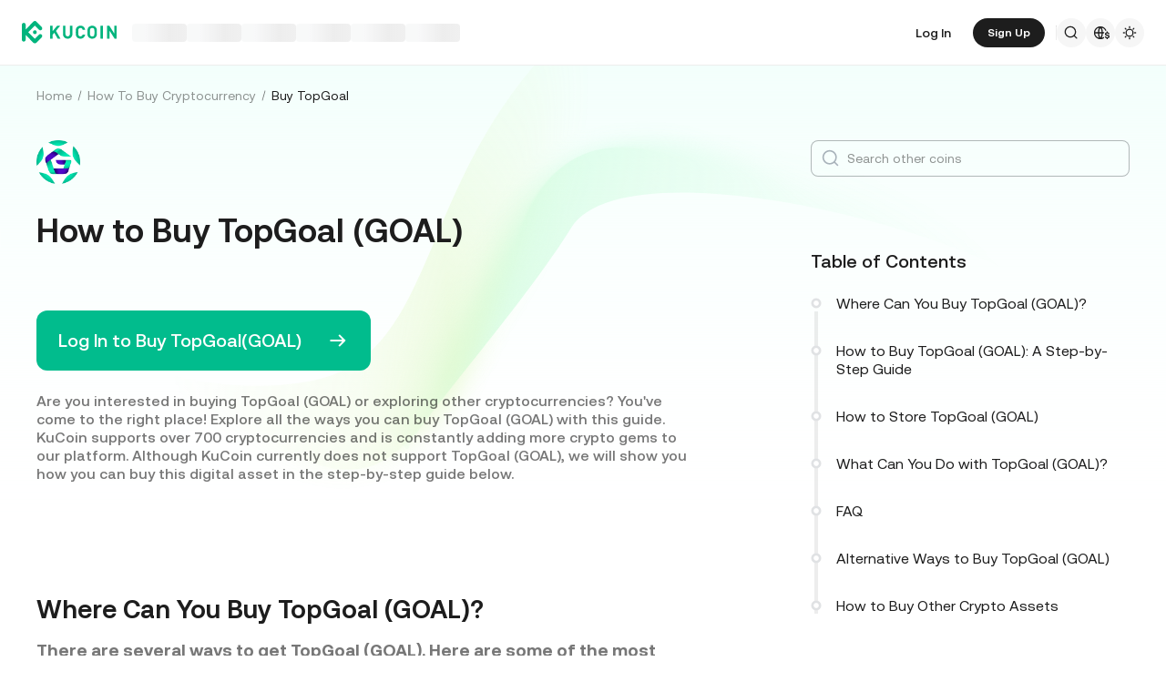

--- FILE ---
content_type: text/html; charset=utf-8
request_url: https://www.kucoin.com/how-to-buy/topgoal
body_size: 61208
content:
<!DOCTYPE html><html lang="en" dir="ltr"><head><meta charSet="utf-8" data-next-head=""/><meta name="twitter:card" content="summary_large_image"/><meta name="twitter:image" content="https://assets.staticimg.com/cms/media/7feiEEHmJE61RECXMyp8rTcA5Qcsl0zSv6rz9NVjg.png"/><meta name="twitter:image:src" content="https://assets.staticimg.com/cms/media/7feiEEHmJE61RECXMyp8rTcA5Qcsl0zSv6rz9NVjg.png"/><meta property="og:image" content="https://assets.staticimg.com/cms/media/7feiEEHmJE61RECXMyp8rTcA5Qcsl0zSv6rz9NVjg.png"/><meta property="og:image:secure_url" content="https://assets.staticimg.com/cms/media/7feiEEHmJE61RECXMyp8rTcA5Qcsl0zSv6rz9NVjg.png"/><meta property="og:image:width" content="1200"/><meta property="og:image:height" content="630"/><meta property="og:type" content="website"/><meta property="og:locale" content="en_US"/><meta property="og:locale:alternate" content="es_ES"/><meta property="og:locale:alternate" content="fr_FR"/><meta property="og:locale:alternate" content="pt_PT"/><meta property="og:locale:alternate" content="ru_RU"/><meta property="og:locale:alternate" content="tr_TR"/><meta property="og:locale:alternate" content="vi_VN"/><meta property="og:locale:alternate" content="zh_HK"/><meta property="og:locale:alternate" content="id_ID"/><meta property="og:locale:alternate" content="ms_MY"/><meta property="og:locale:alternate" content="hi_IN"/><meta property="og:locale:alternate" content="th_TH"/><meta property="og:locale:alternate" content="ja_JP"/><meta property="og:locale:alternate" content="bn_BD"/><meta property="og:locale:alternate" content="fil_PH"/><meta property="og:locale:alternate" content="ar_AE"/><meta property="og:locale:alternate" content="ur_PK"/><meta property="og:locale:alternate" content="uk_UA"/><link rel="alternate" href="https://www.kucoin.com/es/how-to-buy/topgoal" hrefLang="es"/><link rel="alternate" href="https://www.kucoin.com/fr/how-to-buy/topgoal" hrefLang="fr"/><link rel="alternate" href="https://www.kucoin.com/pt/how-to-buy/topgoal" hrefLang="pt"/><link rel="alternate" href="https://www.kucoin.com/ru/how-to-buy/topgoal" hrefLang="ru"/><link rel="alternate" href="https://www.kucoin.com/tr/how-to-buy/topgoal" hrefLang="tr"/><link rel="alternate" href="https://www.kucoin.com/vi/how-to-buy/topgoal" hrefLang="vi"/><link rel="alternate" href="https://www.kucoin.com/zh-hant/how-to-buy/topgoal" hrefLang="zh-hant"/><link rel="alternate" href="https://www.kucoin.com/id/how-to-buy/topgoal" hrefLang="id"/><link rel="alternate" href="https://www.kucoin.com/ms/how-to-buy/topgoal" hrefLang="ms"/><link rel="alternate" href="https://www.kucoin.com/hi/how-to-buy/topgoal" hrefLang="hi"/><link rel="alternate" href="https://www.kucoin.com/th/how-to-buy/topgoal" hrefLang="th"/><link rel="alternate" href="https://www.kucoin.com/ja/how-to-buy/topgoal" hrefLang="ja"/><link rel="alternate" href="https://www.kucoin.com/bn/how-to-buy/topgoal" hrefLang="bn"/><link rel="alternate" href="https://www.kucoin.com/fil/how-to-buy/topgoal" hrefLang="tl"/><link rel="alternate" href="https://www.kucoin.com/ar/how-to-buy/topgoal" hrefLang="ar"/><link rel="alternate" href="https://www.kucoin.com/ur/how-to-buy/topgoal" hrefLang="ur"/><link rel="alternate" href="https://www.kucoin.com/uk/how-to-buy/topgoal" hrefLang="uk"/><link rel="alternate" href="https://www.kucoin.com/how-to-buy/topgoal" hrefLang="en"/><link rel="alternate" href="https://www.kucoin.com/how-to-buy/topgoal" hrefLang="x-default"/><meta property="og:url" content="https://www.kucoin.com/how-to-buy/topgoal"/><link rel="canonical" href="https://www.kucoin.com/how-to-buy/topgoal"/><title data-next-head="">How to Buy topgoal | KuCoin</title><meta property="og:title" content="How to Buy topgoal | KuCoin" data-next-head=""/><meta name="twitter:title" property="twitter:title" content="How to Buy topgoal | KuCoin" data-next-head=""/><meta property="twitter:image:alt" content="How to Buy topgoal | KuCoin" data-next-head=""/><meta name="description" content="Interested in buying topgoal or exploring other cryptocurrencies? This is the right place for you! Check out all the ways and steps you can buy topgoal with KuCoin &quot;How to Buy&quot;." data-next-head=""/><meta property="og:description" content="Interested in buying topgoal or exploring other cryptocurrencies? This is the right place for you! Check out all the ways and steps you can buy topgoal with KuCoin &quot;How to Buy&quot;." data-next-head=""/><meta name="twitter:description" content="Interested in buying topgoal or exploring other cryptocurrencies? This is the right place for you! Check out all the ways and steps you can buy topgoal with KuCoin &quot;How to Buy&quot;." data-next-head=""/><meta name="keywords" content="How to Buy topgoal,Where to Buy topgoal" data-next-head=""/><meta name="viewport" content="width=device-width,initial-scale=1,minimum-scale=1,maximum-scale=1,user-scalable=no,viewport-fit=cover" data-next-head=""/><link rel="shortcut icon" href="/logo.png"/><link rel="preconnect" href="https://assets.staticimg.com"/><link rel="preconnect" href="https://bigdata-scfx-push.kucoin.plus"/><link rel="stylesheet" href="https://assets.staticimg.com/natasha/npm/@kux/font/css.css"/><link rel="preload" href="https://assets.staticimg.com/natasha/npm/@kux/mui-next@1.1.6/style.css" as="style"/><link rel="stylesheet" href="https://assets.staticimg.com/natasha/npm/@kux/mui-next@1.1.6/style.css"/><link rel="preload" href="https://assets.staticimg.com/kucoin-seo-web-ssr/1.0.55/ssr/_next/static/css/3fb233738e4f1d80.css" as="style"/><link rel="stylesheet" href="https://assets.staticimg.com/kucoin-seo-web-ssr/1.0.55/ssr/_next/static/css/3fb233738e4f1d80.css" data-n-g=""/><link rel="preload" href="https://assets.staticimg.com/kucoin-seo-web-ssr/1.0.55/ssr/_next/static/css/a6bc7105d760b19e.css" as="style"/><link rel="stylesheet" href="https://assets.staticimg.com/kucoin-seo-web-ssr/1.0.55/ssr/_next/static/css/a6bc7105d760b19e.css" data-n-g=""/><link rel="preload" href="https://assets.staticimg.com/kucoin-seo-web-ssr/1.0.55/ssr/_next/static/css/f579061b1751119d.css" as="style"/><link rel="stylesheet" href="https://assets.staticimg.com/kucoin-seo-web-ssr/1.0.55/ssr/_next/static/css/f579061b1751119d.css" data-n-g=""/><link rel="preload" href="https://assets.staticimg.com/kucoin-seo-web-ssr/1.0.55/ssr/_next/static/css/74a74964eea9b034.css" as="style"/><link rel="stylesheet" href="https://assets.staticimg.com/kucoin-seo-web-ssr/1.0.55/ssr/_next/static/css/74a74964eea9b034.css" data-n-p=""/><noscript data-n-css=""></noscript><script defer="" nomodule="" src="https://assets.staticimg.com/kucoin-seo-web-ssr/1.0.55/ssr/_next/static/chunks/polyfills-42372ed130431b0a.js"></script><script defer="" src="https://assets.staticimg.com/kucoin-seo-web-ssr/1.0.55/ssr/_next/static/chunks/vendor-entities-e761737281791e81.js"></script><script defer="" src="https://assets.staticimg.com/kucoin-seo-web-ssr/1.0.55/ssr/_next/static/chunks/vendor-domutils-ee118462b9bdc7c6.js"></script><script defer="" src="https://assets.staticimg.com/kucoin-seo-web-ssr/1.0.55/ssr/_next/static/chunks/vendor-resize-observer-polyfill-3153902d46165fd7.js"></script><script defer="" src="https://assets.staticimg.com/kucoin-seo-web-ssr/1.0.55/ssr/_next/static/chunks/vendor--popperjs.05351c176e76c750.js"></script><script defer="" src="https://assets.staticimg.com/kucoin-seo-web-ssr/1.0.55/ssr/_next/static/chunks/vendor-bignumber.js.6cb8c0a9faac4bd4.js"></script><script defer="" src="https://assets.staticimg.com/kucoin-seo-web-ssr/1.0.55/ssr/_next/static/chunks/112-59f1c483562c9f27.js"></script><script defer="" src="https://assets.staticimg.com/kucoin-seo-web-ssr/1.0.55/ssr/_next/static/chunks/7248-c3f757f58a37529c.js"></script><script defer="" src="https://assets.staticimg.com/kucoin-seo-web-ssr/1.0.55/ssr/_next/static/chunks/8428.4c7816edccadaff4.js"></script><script defer="" src="https://assets.staticimg.com/kucoin-seo-web-ssr/1.0.55/ssr/_next/static/chunks/7189-b6e9aa5e4c9ef5da.js"></script><script defer="" src="https://assets.staticimg.com/kucoin-seo-web-ssr/1.0.55/ssr/_next/static/chunks/3176.866dabcc64d7a6bb.js"></script><script src="https://assets.staticimg.com/kucoin-seo-web-ssr/1.0.55/ssr/_next/static/chunks/webpack-34f54690ceffa4f2.js" defer=""></script><script src="https://assets.staticimg.com/kucoin-seo-web-ssr/1.0.55/ssr/_next/static/chunks/next-dist-b933f688477fe289.js" defer=""></script><script src="https://assets.staticimg.com/kucoin-seo-web-ssr/1.0.55/ssr/_next/static/chunks/vendor-react-dom-8c66d0c33d699a84.js" defer=""></script><script src="https://assets.staticimg.com/kucoin-seo-web-ssr/1.0.55/ssr/_next/static/chunks/main-6b945616449f5b33.js" defer=""></script><script src="https://assets.staticimg.com/kucoin-seo-web-ssr/1.0.55/ssr/_next/static/chunks/kux-mui-ed3b561dcc17b731.js" defer=""></script><script src="https://assets.staticimg.com/kucoin-seo-web-ssr/1.0.55/ssr/_next/static/chunks/kux-icons-33b9ad41674b1ca5.js" defer=""></script><script src="https://assets.staticimg.com/kucoin-seo-web-ssr/1.0.55/ssr/_next/static/chunks/i18n-6ee8f1f116daff7c.js" defer=""></script><script src="https://assets.staticimg.com/kucoin-seo-web-ssr/1.0.55/ssr/_next/static/chunks/vendor-next-c0d76f48-bd4887a62d23c6c3.js" defer=""></script><script src="https://assets.staticimg.com/kucoin-seo-web-ssr/1.0.55/ssr/_next/static/chunks/vendor-next-81f1a082-9c4cc5cabb17c8a4.js" defer=""></script><script src="https://assets.staticimg.com/kucoin-seo-web-ssr/1.0.55/ssr/_next/static/chunks/vendor-next-6b948b9f-0c2ec0d2ce636222.js" defer=""></script><script src="https://assets.staticimg.com/kucoin-seo-web-ssr/1.0.55/ssr/_next/static/chunks/vendor-next-b32ad36f-8566778756b46777.js" defer=""></script><script src="https://assets.staticimg.com/kucoin-seo-web-ssr/1.0.55/ssr/_next/static/chunks/vendor-gbiz-next-592db2db-ecd57f1e3eb2d653.js" defer=""></script><script src="https://assets.staticimg.com/kucoin-seo-web-ssr/1.0.55/ssr/_next/static/chunks/vendor-gbiz-next-d892bbd2-c827ea70577c569c.js" defer=""></script><script src="https://assets.staticimg.com/kucoin-seo-web-ssr/1.0.55/ssr/_next/static/chunks/vendor-gbiz-next-4ccce83c-0dd3212fb4dfcbaf.js" defer=""></script><script src="https://assets.staticimg.com/kucoin-seo-web-ssr/1.0.55/ssr/_next/static/chunks/vendor-gbiz-next-9fe3993c-64fd7a7f257c5fe3.js" defer=""></script><script src="https://assets.staticimg.com/kucoin-seo-web-ssr/1.0.55/ssr/_next/static/chunks/vendor-lodash-6b841b49dfdb50a5.js" defer=""></script><script src="https://assets.staticimg.com/kucoin-seo-web-ssr/1.0.55/ssr/_next/static/chunks/vendor--kc-f150367de27a5360.js" defer=""></script><script src="https://assets.staticimg.com/kucoin-seo-web-ssr/1.0.55/ssr/_next/static/chunks/vendor--sentry-c6b715d6-2aac4fce0deeba67.js" defer=""></script><script src="https://assets.staticimg.com/kucoin-seo-web-ssr/1.0.55/ssr/_next/static/chunks/vendor--sentry-437756dc-564bba054adfcd85.js" defer=""></script><script src="https://assets.staticimg.com/kucoin-seo-web-ssr/1.0.55/ssr/_next/static/chunks/vendor--sentry-internal-c183bccc67861bea.js" defer=""></script><script src="https://assets.staticimg.com/kucoin-seo-web-ssr/1.0.55/ssr/_next/static/chunks/vendor-kc-next-68a6e57d341f55bc.js" defer=""></script><script src="https://assets.staticimg.com/kucoin-seo-web-ssr/1.0.55/ssr/_next/static/chunks/vendor--tanstack-6480c709a07a4dc6.js" defer=""></script><script src="https://assets.staticimg.com/kucoin-seo-web-ssr/1.0.55/ssr/_next/static/chunks/vendor-decimal.js-e41be2ad09b9f36a.js" defer=""></script><script src="https://assets.staticimg.com/kucoin-seo-web-ssr/1.0.55/ssr/_next/static/chunks/vendor-moment-5307b01efe696a9e.js" defer=""></script><script src="https://assets.staticimg.com/kucoin-seo-web-ssr/1.0.55/ssr/_next/static/chunks/vendor--kux-e3d1320d90aa1092.js" defer=""></script><script src="https://assets.staticimg.com/kucoin-seo-web-ssr/1.0.55/ssr/_next/static/chunks/9795-f8909db225fd4d16.js" defer=""></script><script src="https://assets.staticimg.com/kucoin-seo-web-ssr/1.0.55/ssr/_next/static/chunks/pages/_app-e28d8c8a0d2a083d.js" defer=""></script><script src="https://assets.staticimg.com/kucoin-seo-web-ssr/1.0.55/ssr/_next/static/chunks/vendor-framer-motion-28321aaaa7121e9d.js" defer=""></script><script src="https://assets.staticimg.com/kucoin-seo-web-ssr/1.0.55/ssr/_next/static/chunks/vendor-react-scroll-aa40e893e85ae944.js" defer=""></script><script src="https://assets.staticimg.com/kucoin-seo-web-ssr/1.0.55/ssr/_next/static/chunks/3985-9b5e07f066f03204.js" defer=""></script><script src="https://assets.staticimg.com/kucoin-seo-web-ssr/1.0.55/ssr/_next/static/chunks/3973-76890491951747c9.js" defer=""></script><script src="https://assets.staticimg.com/kucoin-seo-web-ssr/1.0.55/ssr/_next/static/chunks/2072-0ed3c45bd45f8bd7.js" defer=""></script><script src="https://assets.staticimg.com/kucoin-seo-web-ssr/1.0.55/ssr/_next/static/chunks/3398-0f9faba70e88e707.js" defer=""></script><script src="https://assets.staticimg.com/kucoin-seo-web-ssr/1.0.55/ssr/_next/static/chunks/pages/how-to-buy/%5Bcoin%5D-6bb37360e462bc6a.js" defer=""></script><script src="https://assets.staticimg.com/kucoin-seo-web-ssr/1.0.55/ssr/_next/static/hJmCBX85AQCgUdbkRVnVw/_buildManifest.js" defer=""></script><script src="https://assets.staticimg.com/kucoin-seo-web-ssr/1.0.55/ssr/_next/static/hJmCBX85AQCgUdbkRVnVw/_ssgManifest.js" defer=""></script><meta name="sentry-trace" content="4809b75966f12f46521794f993c74d4e-6921df1e8d8e897d-0"/><meta name="baggage" content="sentry-environment=prod,sentry-release=kucoin-seo-web-ssr%401.0.55,sentry-public_key=cfaf0098213e116937ef084dc8060168,sentry-trace_id=4809b75966f12f46521794f993c74d4e,sentry-sampled=false,sentry-sample_rand=0.2663112310624487,sentry-sample_rate=0.001"/></head><body><div id="__next"><div class="root styles_root__RB1Dt"><div style="min-height:72px;position:relative"><header class="styles_module_Root__45553f2b gbiz-Header" data-theme="light"><div style="height:0px" data-class="headerRoomWrapper"><div class="gbiz-headeroom styles_module_headerRoom__3aceb05b"><div class="Header-Nav styles_module_Nav__45553f2b"><div class="styles_module_NavBar__45553f2b"><div class="styles_module_NavLinksWrapper__45553f2b" id="hook_nav_links" data-nav-status="0"><div class="styles_module_HeaderNavLoadingMask__45553f2b"><div style="background-image:linear-gradient(
  90deg,
  rgba(93, 103, 122, 0.04) 25%,
  rgba(29, 29, 29, 0.08) 37%,
  rgba(29, 29, 29, 0.04) 63%
)" class="styles_module_skeletonItem__1852367a"></div><div style="background-image:linear-gradient(
  90deg,
  rgba(93, 103, 122, 0.04) 25%,
  rgba(29, 29, 29, 0.08) 37%,
  rgba(29, 29, 29, 0.04) 63%
)" class="styles_module_skeletonItem__1852367a"></div><div style="background-image:linear-gradient(
  90deg,
  rgba(93, 103, 122, 0.04) 25%,
  rgba(29, 29, 29, 0.08) 37%,
  rgba(29, 29, 29, 0.04) 63%
)" class="styles_module_skeletonItem__1852367a"></div><div style="background-image:linear-gradient(
  90deg,
  rgba(93, 103, 122, 0.04) 25%,
  rgba(29, 29, 29, 0.08) 37%,
  rgba(29, 29, 29, 0.04) 63%
)" class="styles_module_skeletonItem__1852367a"></div><div style="background-image:linear-gradient(
  90deg,
  rgba(93, 103, 122, 0.04) 25%,
  rgba(29, 29, 29, 0.08) 37%,
  rgba(29, 29, 29, 0.04) 63%
)" class="styles_module_skeletonItem__1852367a"></div><div style="background-image:linear-gradient(
  90deg,
  rgba(93, 103, 122, 0.04) 25%,
  rgba(29, 29, 29, 0.08) 37%,
  rgba(29, 29, 29, 0.04) 63%
)" class="styles_module_skeletonItem__1852367a"></div></div><div class="styles_module_Links__45553f2b"><a class="styles_module_LogoLink__45553f2b" href="https://www.kucoin.com/" aria-label="Kucoin logo (header)" data-inspector="inspector_header_logo"><img class="styles_module_LogoImg__45553f2b" src="https://assets.staticimg.com/kc-v2-config/site-config/693bcdd4680db10001fa9856_logo_general_green.svg" alt="KuCoin"/></a><div class="styles_module_UnionBox__45553f2b" style="display:none"><img src="data:image/svg+xml,%3Csvg%20width%3D%2216%22%20height%3D%2216%22%20viewBox%3D%220%200%2016%2016%22%20fill%3D%22none%22%20xmlns%3D%22http%3A%2F%2Fwww.w3.org%2F2000%2Fsvg%22%3E%3Cpath%20fill-rule%3D%22evenodd%22%20clip-rule%3D%22evenodd%22%20d%3D%22M2.19526%202.19526C2.45561%201.93491%202.87772%201.93491%203.13807%202.19526L8%207.05719L12.8619%202.19526C13.1223%201.93491%2013.5444%201.93491%2013.8047%202.19526C14.0651%202.45561%2014.0651%202.87772%2013.8047%203.13807L8.94281%208L13.8047%2012.8619C14.0651%2013.1223%2014.0651%2013.5444%2013.8047%2013.8047C13.5444%2014.0651%2013.1223%2014.0651%2012.8619%2013.8047L8%208.94281L3.13807%2013.8047C2.87772%2014.0651%202.45561%2014.0651%202.19526%2013.8047C1.93491%2013.5444%201.93491%2013.1223%202.19526%2012.8619L7.05719%208L2.19526%203.13807C1.93491%202.87772%201.93491%202.45561%202.19526%202.19526Z%22%20fill%3D%22%2301BC8D%22%2F%3E%3C%2Fsvg%3E" alt="union-icon"/><span></span></div><div class="styles_module_scrollWrapper__816f6af9 styles_module_disableScroll__816f6af9" id="hook_nav_link" data-lang="en_US"><nav class="styles_module_scrollInner__816f6af9"><div class="styles_module_navWrapper__fc34eacb"><ul class="styles_module_ul__fc34eacb"></ul></div></nav></div></div><div class="_nav_status_0_"></div></div><div class="styles_module_NavUserDom__45553f2b" id="hook_nav_user" data-status="none"><div class="styles_module_navUser__ab4e0d04"><div id="unLoginBox" data-lang="en_US" class="styles_module_userBoxWrapper__ab4e0d04"><a href="https://www.kucoin.com/ucenter/signin?backUrl=https%3A%2F%2Fwww.kucoin.com%2Fhow-to-buy%2Ftopgoal" class="styles_module_signinLink__ab4e0d04" data-modid="login" data-inspector="header_login">Log In</a><a href="https://www.kucoin.com/ucenter/signup?backUrl=https%3A%2F%2Fwww.kucoin.com%2Fhow-to-buy%2Ftopgoal" data-inspector="header_signup"><button data-testid="kux-button" class="kux-button kux-button-primary kux-button-small is-click is-full-width" style="max-width:160px" type="button" data-modid="register"><span class="kux-button-content kux-button-content-align-center">Sign Up</span></button></a><div class="kux-divider is-horizontal is-center styles_module_divider__ab4e0d04" style="display:block" role="separator"><div class="kux-divider-line-full"></div></div></div><div class="styles_module_navUserItem__ab4e0d04" data-lang="en_US" data-menu="search"><div class="styles_module_searchWrapper__ab4e0d04"><svg xmlns="http://www.w3.org/2000/svg" fill="none" viewBox="0 0 24 24" width="16" height="16" style="flex-shrink:0" class="kux-icon"><path fill="currentColor" fill-rule="evenodd" d="M10.5 1a9.5 9.5 0 1 0 5.973 16.888l3.673 3.673a1 1 0 0 0 1.415-1.414l-3.674-3.673A9.46 9.46 0 0 0 20 10.5 9.5 9.5 0 0 0 10.5 1M3 10.5a7.5 7.5 0 1 1 15 0 7.5 7.5 0 0 1-15 0" clip-rule="evenodd"></path></svg></div></div><div class="styles_module_navUserItem__ab4e0d04" data-lang="en_US" data-menu="download" style="display:none"><div class="container" style="display:inline-flex"><div style="display:block" class="trigger"><div class="styles_module_appDownloadWrapper__0cd76064" data-inspector="inspector_header_download_box"><svg xmlns="http://www.w3.org/2000/svg" fill="none" viewBox="0 0 24 24" color="var(--kux-text)" width="16" height="16" style="flex-shrink:0" class="kux-icon navIcon"><path fill="currentColor" d="M7 2a1 1 0 0 1 0 2H6a2 2 0 0 0-2 2v13a2 2 0 0 0 2 2h12a2 2 0 0 0 2-2V6a2 2 0 0 0-2-2h-1.127a1 1 0 0 1 0-2H18a4 4 0 0 1 4 4v13a4 4 0 0 1-4 4H6a4 4 0 0 1-4-4V6a4 4 0 0 1 4-4zm4.996 0a1 1 0 0 1 1 1v11.59l2.797-2.797a1 1 0 1 1 1.414 1.414l-4.5 4.5a1 1 0 0 1-.709.293h-.002a1 1 0 0 1-.759-.349l-4.444-4.444a1 1 0 1 1 1.414-1.414l2.79 2.789V3a1 1 0 0 1 1-1"></path></svg></div></div></div></div><div class="styles_module_navUserItem__ab4e0d04" data-lang="en_US" data-menu="i18n"><div class="styles_module_wrapper__c6d94af3" data-inspector="inspector_i18n_logo_btn"><img src="data:image/svg+xml,%3Csvg%20width%3D%2232%22%20height%3D%2233%22%20viewBox%3D%220%200%2032%2033%22%20fill%3D%22none%22%20xmlns%3D%22http%3A%2F%2Fwww.w3.org%2F2000%2Fsvg%22%3E%3Cpath%20d%3D%22M15.999%209.16602C19.1334%209.16602%2021.807%2011.133%2022.8564%2013.8994C22.4258%2014.0076%2022.019%2014.2098%2021.6484%2014.4912C21.3939%2013.8009%2021.0218%2013.1411%2020.5723%2012.6104C19.837%2011.7424%2018.7284%2011.0772%2017.6387%2010.751C18.3621%2012.2855%2018.6828%2014.1243%2018.7744%2015.8184H20.4883C20.2448%2016.2256%2020.0436%2016.682%2019.8926%2017.1748H18.7754C18.6838%2018.869%2018.3622%2020.7163%2017.6387%2022.251C18.3948%2022.0246%2019.1596%2021.63%2019.8027%2021.1201C19.9228%2021.5936%2020.0877%2022.0379%2020.292%2022.4424C19.085%2023.3157%2017.6028%2023.833%2015.999%2023.833C11.949%2023.8328%208.66602%2020.5491%208.66602%2016.499C8.66619%2012.4491%2011.9491%209.16619%2015.999%209.16602ZM9.99902%2017.1748C10.1417%2018.3033%2010.6964%2019.5139%2011.4316%2020.3818C12.1669%2021.2497%2013.2727%2021.9247%2014.3623%2022.251C13.6388%2020.7163%2013.2976%2018.869%2013.2061%2017.1748H9.99902ZM14.5547%2017.1748C14.6654%2018.9634%2015.1762%2020.7018%2015.999%2022.1846C16.8441%2020.6626%2017.3383%2018.9124%2017.4443%2017.1748H14.5547ZM14.3633%2010.751C13.2737%2011.0772%2012.1669%2011.7465%2011.4316%2012.6143C10.6964%2013.4821%2010.1418%2014.6899%209.99902%2015.8184H13.2061C13.2976%2014.1243%2013.6398%2012.2855%2014.3633%2010.751ZM15.999%2010.8145C15.154%2012.3364%2014.6597%2014.0808%2014.5537%2015.8184H17.4424C17.3366%2014.0809%2016.8438%2012.3364%2015.999%2010.8145Z%22%20fill%3D%22%231D1D1D%22%2F%3E%3Cpath%20d%3D%22M24.2083%2018.758C25.3603%2018.9692%2026.3779%2019.3148%2026.3683%2020.6684C26.3587%2021.782%2025.5523%2022.5788%2024.2755%2022.7516V23.7596H23.0851V22.742C21.7699%2022.5308%2020.9731%2021.7052%2020.9635%2020.5244L22.3747%2020.5436C22.4227%2021.1964%2022.9411%2021.6476%2023.7667%2021.6476C24.4291%2021.6476%2024.9187%2021.3596%2024.9187%2020.8316C24.9187%2020.2652%2024.3715%2020.15%2023.2483%2019.9292C22.1155%2019.718%2021.1171%2019.3532%2021.1171%2017.99C21.1171%2016.9436%2021.8755%2016.166%2023.0851%2015.9932V14.9756H24.2755V16.0028C25.4755%2016.2044%2026.2147%2016.9628%2026.2339%2018.0668H24.8227C24.7555%2017.5004%2024.3235%2017.1068%2023.6227%2017.1068C23.0083%2017.1068%2022.5667%2017.366%2022.5667%2017.8844C22.5667%2018.4316%2023.0947%2018.5468%2024.2083%2018.758Z%22%20fill%3D%22%231D1D1D%22%2F%3E%3C%2Fsvg%3E" class="styles_module_languageCurrencyIcon__c6d94af3" alt="language_currency"/></div></div><div class="styles_module_navUserItem__ab4e0d04" data-lang="en_US" data-menu="theme"><button class="styles_module_notificationWrapper__b1ceff6c" data-inspector="inspector_header_theme"><svg xmlns="http://www.w3.org/2000/svg" fill="none" viewBox="0 0 24 24" color="var(--kux-text)" width="16" height="16" style="flex-shrink:0" class="kux-icon"><g fill="currentColor"><path d="M13 2a1 1 0 1 0-2 0v1.5a1 1 0 1 0 2 0zM4.221 4.221a1 1 0 0 1 1.415 0l1.06 1.061a1 1 0 1 1-1.414 1.414l-1.06-1.06a1 1 0 0 1 0-1.415M1 12a1 1 0 0 1 1-1h1.5a1 1 0 0 1 0 2H2a1 1 0 0 1-1-1M6.696 18.717a1 1 0 0 0-1.414-1.415l-1.06 1.061a1 1 0 1 0 1.414 1.414zM17.303 17.305a1 1 0 0 1 1.414 0l1.061 1.06a1 1 0 0 1-1.414 1.414l-1.06-1.06a1 1 0 0 1 0-1.415M20.5 11a1 1 0 0 0 0 2H22a1 1 0 1 0 0-2zM19.778 4.222a1 1 0 0 1 0 1.415l-1.06 1.06a1 1 0 1 1-1.415-1.414l1.06-1.06a1 1 0 0 1 1.415 0"></path><path fill-rule="evenodd" d="M5.286 12a6.714 6.714 0 1 1 13.429 0 6.714 6.714 0 0 1-13.43 0M12 7.286a4.714 4.714 0 1 0 0 9.429 4.714 4.714 0 0 0 0-9.43" clip-rule="evenodd"></path><path d="M13 20.5a1 1 0 1 0-2 0V22a1 1 0 1 0 2 0z"></path></g></svg></button></div></div><div data-lang="en_US" style="display:none" class="MenuBox styles_module_MenuBox__45553f2b"><svg class="ICMenu_svg__icon" viewBox="0 0 1024 1024" xmlns="http://www.w3.org/2000/svg" width="16" height="16" fill="#000" style="cursor:pointer"><path d="M153.6 256a51.2 51.2 0 0151.2-51.2h614.4a51.2 51.2 0 110 102.4H204.8a51.2 51.2 0 01-51.2-51.2zm0 256a51.2 51.2 0 0151.2-51.2H512a51.2 51.2 0 110 102.4H204.8a51.2 51.2 0 01-51.2-51.2zm0 256a51.2 51.2 0 0151.2-51.2h614.4a51.2 51.2 0 110 102.4H204.8a51.2 51.2 0 01-51.2-51.2z"></path></svg></div></div></div></div></div></div></header></div><main class="page-body styles_body___WElv "><div class="styles_wrapper__txo_M"> <div class="HowToBuyDetailPage_innerWrapper__GWtTf" data-inspector="how2buy-details-wrapper"><img class="HowToBuyDetailPage_bg__Mx3RH" src="https://assets.staticimg.com/kucoin-seo-web-ssr/1.0.55/ssr/_next/static/media/bg.e818cef29e4ac527b486d591017068a6.svg" alt="BgSrc"/><div class="HowToBuyDetailPage_innerPage__Od_nz"><div class="kux-78zum5 kux-if65rj kux-d4r4e8"><div class="kux-78zum5 kux-6s0dn4 kux-1hhjozq kux-1ypdohk kux-11fkbvc kux-i42lbd kux-jyxe8r kux-1o6778g"><div class="className Item-Child"><a href="https://www.kucoin.com" class="HowToBuyDetailPage_breadLink___82ri">Home</a></div><div class="kux-1gs6z28 kux-2lah0s kux-1ar4orl kux-1i1rx1s kux-lzyvqe kux-kuygi9 kux-1rg5ohu kux-xymvpz KuxDivider-root KuxDivider-center KuxDivider-vertical kux-mtjor9 kux-mlv8mo kux-1g0ag68 kux-1pn2p16"></div></div><div class="kux-78zum5 kux-6s0dn4 kux-1hhjozq kux-1ypdohk kux-11fkbvc kux-i42lbd kux-jyxe8r kux-1o6778g"><div class="className Item-Child"><a href="/how-to-buy" class="HowToBuyDetailPage_breadLink___82ri">How To Buy Cryptocurrency</a></div><div class="kux-1gs6z28 kux-2lah0s kux-1ar4orl kux-1i1rx1s kux-lzyvqe kux-kuygi9 kux-1rg5ohu kux-xymvpz KuxDivider-root KuxDivider-center KuxDivider-vertical kux-mtjor9 kux-mlv8mo kux-1g0ag68 kux-1pn2p16"></div></div><div class="kux-78zum5 kux-6s0dn4 kux-1hhjozq kux-1ypdohk kux-11fkbvc kux-i42lbd kux-jyxe8r kux-1o6778g"><div class="className Item-Child">Buy TopGoal</div><div class="kux-1gs6z28 kux-2lah0s kux-1ar4orl kux-1i1rx1s kux-lzyvqe kux-kuygi9 kux-1rg5ohu kux-xymvpz KuxDivider-root KuxDivider-center KuxDivider-vertical kux-mtjor9 kux-mlv8mo kux-1g0ag68 kux-1pn2p16"></div></div></div><div class="HowToBuyDetailPage_innerPageContent__n63C6" data-inspector="how2buy-details-content"><div class="TokenPage_article__XIyIL" data-inspector="how2buy-article-no-token"><div class="Header_wrapper__dmcIY" data-inspector="how2buy-article-header"><img class="coin-logo" src="https://assets-currency.kucoin.com/65dda73e515f580001838e69_GOAL%20logo.png" alt="coin-logo"/><h1>How to Buy TopGoal (GOAL)</h1><div class="Header_calculator__PqdAg"><img src="https://assets.staticimg.com/kucoin-seo-web-ssr/1.0.55/ssr/_next/static/media/calculator.3a325f4131d1f1d90fd32b9967eba09c.svg" width="20" height="20" alt="Calculator"/><a href="/converter/GOAL-USD" data-blockid="covertclick">Real-Time GOAL Rate Converter</a></div><a class="header-get-start-btn" href="/ucenter/signin?backUrl=https%3A%2F%2Fwww.kucoin.com%2Fhow-to-buy%2Ftopgoal"><span>Log In to Buy TopGoal(GOAL)</span><img class="BtnArrowRight" src="https://assets.staticimg.com/kucoin-seo-web-ssr/1.0.55/ssr/_next/static/media/btn-arrow-right-white.4fd30bea044e7b581300b4f5458e0388.svg" alt="BtnArrowRight"/></a><p class="header-introduce">Are you interested in buying TopGoal (GOAL) or exploring other cryptocurrencies? You&#x27;ve come to the right place! Explore all the ways you can buy TopGoal (GOAL) with this guide.
KuCoin supports over 700 cryptocurrencies and is constantly adding more crypto gems to our platform. Although KuCoin currently does not support TopGoal (GOAL), we will show you how you can buy this digital asset in the step-by-step guide below.</p></div><div><section class="NoStepsSection_wrapper__JYnvb how-to-buy-section" data-inspector="how2buy-article-no-steps-whereBuy"><header><hgroup><h2 class="how-to-buy-title">Where Can You Buy TopGoal (GOAL)?</h2><h3 class="NoStepsSection_introduceBox__fAp5x">There are several ways to get TopGoal (GOAL). Here are some of the most popular options you can choose from:</h3></hgroup></header><dl class="NoStepsSection_list__XhIgH"><dt class="NoStepsSection_listItemTitle__5F3Yx kc_listItemTitle">Centralized Exchanges (CEXs)</dt><dd class="NoStepsSection_dd__eZ_fd"><p class="NoStepsSection_textBox__Y4h_I">Buying TopGoal (GOAL) through an exchange or a broker is fast and easy for beginners. When choosing a centralized exchange, make sure that it supports TopGoal (GOAL). Confirm that your selected exchange has solid security, liquidity, and a competitive fee structure.</p></dd><dt class="NoStepsSection_listItemTitle__5F3Yx kc_listItemTitle">Crypto Wallets</dt><dd class="NoStepsSection_dd__eZ_fd"><p class="NoStepsSection_textBox__Y4h_I">If security and complete control over your crypto assets are your top priorities, you may wish to buy and store TopGoal (GOAL) using a non-custodial wallet, such as <a class="kc_link" href="https://kuwallet.com/" target="_blank">KuCoin Wallet</a> or MetaMask. The leading Web3 crypto wallets allow you to buy or swap thousands of cryptocurrencies easily. Find a reputable crypto wallet browser extension or download the wallet on your smartphone. Create or import an existing crypto wallet address to store, send, and receive crypto and NFTs.</p></dd><dt class="NoStepsSection_listItemTitle__5F3Yx kc_listItemTitle">Decentralized Exchanges (DEXs)</dt><dd class="NoStepsSection_dd__eZ_fd NoStepsSection_isLast__LD675"><p class="NoStepsSection_textBox__Y4h_I">In contrast to centralized exchanges like KuCoin, decentralized exchanges provide trustless crypto swapping based on self-executing smart contracts. Decentralized exchanges like Uniswap support buying and trading of thousands of crypto trading pairs. Most tokens are on EVM-compatible blockchains such as <a class="url" href="https://www.kucoin.com/price/ETH" target="_blank">Ethereum</a> and <a class="url" href="https://www.kucoin.com/price/MATIC" target="_blank">Polygon</a>. To interact with a DEX, you will need to connect to the DEX using a compatible wallet such as MetaMask.</p></dd></dl></section></div><div><section class="StepsSection_wrapper__HHqmx how-to-buy-section" data-inspector="how2buy-article-steps-learn"><header><h2 class="how-to-buy-title">How to Buy TopGoal (GOAL): A Step-by-Step Guide</h2></header><ol class="StepsSection_list__bSdoA"><li class="StepsSection_listItem__abQ6g"><div class="StepsSection_titleBox__OlJcB"><div class="StepsSection_listItemImg__reoA7">1</div><h4 class="StepsSection_listItemTitleSm__y2spi">Buy TopGoal (GOAL) on a Centralized Exchange</h4></div><h3 class="StepsSection_introduceBox__hXBhj children_introduce_box" style="margin-bottom:16px">A centralized exchange is the simplest and most common way to buy, hold, and trade crypto. Here&#x27;s how you can buy TopGoal (GOAL) via a centralized exchange:</h3><ol class="StepsSection_ol__DxVWe"><li class="StepsSection_textWrapper__plDxY"><div class="StepsSection_listItemDec__mbjZL step-desc">1. <span class="buy_strong">Choose a CEX:</span> Select a reliable and trustworthy crypto exchange that supports TopGoal (GOAL) purchases. Consider the ease of use, fee structure, and supported payment methods when choosing a crypto exchange.</div></li><li class="StepsSection_textWrapper__plDxY"><div class="StepsSection_listItemDec__mbjZL step-desc">2. <span class="buy_strong">Create an account:</span> Enter the required information and set a secure password. Enable <a class="kc_link" href="https://www.kucoin.com/support/360014897913" target="_blank">2FA using Google Authenticator</a> and other security settings to add an extra layer of security to your account.</div></li><li class="StepsSection_textWrapper__plDxY"><div class="StepsSection_listItemDec__mbjZL step-desc">3. <span class="buy_strong">Verify your identity:</span> A secure and reputed exchange will often ask you to complete <a class="kc_link" href="https://www.kucoin.com/support/360015102254" target="_blank">KYC verification</a>. Information required for KYC will vary based on your nationality and region. Users who pass KYC verification will have access to more features and services on the platform.</div></li><li class="StepsSection_textWrapper__plDxY"><div class="StepsSection_listItemDec__mbjZL step-desc">4. <span class="buy_strong">Add a payment method:</span> Follow the instructions provided by the exchange to add a credit/debit card, bank account, or other supported payment method. The information you need to provide may vary depending on your bank&#x27;s security requirements.</div></li><li class="StepsSection_textWrapper__plDxY"><div class="StepsSection_listItemDec__mbjZL step-desc">5. <span class="buy_strong">Buy TopGoal (GOAL):</span> You are now ready to buy TopGoal (GOAL). You can easily buy TopGoal (GOAL) using fiat currency if doing so is supported. You could also do a crypto-to-crypto exchange by first purchasing a popular cryptocurrency such as <a class="url" href="https://www.kucoin.com/price/USDT" target="_blank">USDT</a>, and then exchanging it for your desired TopGoal (GOAL).</div></li></ol></li><li class="StepsSection_listItem__abQ6g"><div class="StepsSection_titleBox__OlJcB"><div class="StepsSection_listItemImg__reoA7">2</div><h4 class="StepsSection_listItemTitleSm__y2spi">Buy TopGoal (GOAL) via a Crypto Wallet</h4></div><h3 class="StepsSection_introduceBox__hXBhj children_introduce_box" style="margin-bottom:16px">You may buy certain cryptocurrencies directly via a crypto wallet. If supported by your wallet, you can buy TopGoal (GOAL) through the following steps:</h3><ol class="StepsSection_ol__DxVWe"><li class="StepsSection_textWrapper__plDxY"><div class="StepsSection_listItemDec__mbjZL step-desc">1. <span class="buy_strong">Choose a wallet:</span> Select a reliable and reputable crypto wallet that supports TopGoal(GOAL).</div></li><li class="StepsSection_textWrapper__plDxY"><div class="StepsSection_listItemDec__mbjZL step-desc">2. <span class="buy_strong">Download the app:</span> Download the wallet application to your device from the Google Play Store, App Store, or as a browser extension.</div></li><li class="StepsSection_textWrapper__plDxY"><div class="StepsSection_listItemDec__mbjZL step-desc">3. <span class="buy_strong">Create a wallet:</span> Create a new wallet address or import an existing one if you already have one. Make sure you write down the seed phrase and keep it in a secure place. No one can help you access your wallet if you lose your seed phrase.</div></li><li class="StepsSection_textWrapper__plDxY"><div class="StepsSection_listItemDec__mbjZL step-desc">4. <span class="buy_strong">Buy TopGoal (GOAL):</span> Purchase the cryptocurrency using a supported payment method. Check the fees, since they may be higher than what exchanges charge.</div></li><li class="StepsSection_textWrapper__plDxY"><div class="StepsSection_listItemDec__mbjZL step-desc">5. <span class="buy_strong">Swap for TopGoal (GOAL):</span> Alternatively, if your wallet doesn’t support direct fiat-to-GOAL purchases, you can first buy a more popular cryptocurrency like USDT, and then exchange it for TopGoal(GOAL) through your crypto wallet or on a decentralized exchange.</div></li></ol><mark class="StepsSection_mark__9pPaj"><div class="kux-alert"><div class="kux-alert-item is-warning in-basic" style="opacity:1"><svg xmlns="http://www.w3.org/2000/svg" fill="none" viewBox="0 0 24 24" data-testid="alert-ico" width="16" height="16" style="flex-shrink:0" class="kux-icon kux-alert-icon"><g fill="currentColor"><path d="M12 5.5a1 1 0 0 1 1 1v7a1 1 0 1 1-2 0v-7a1 1 0 0 1 1-1M12 18a1.25 1.25 0 1 0 0-2.5 1.25 1.25 0 0 0 0 2.5"></path><path fill-rule="evenodd" d="M1 12C1 5.925 5.925 1 12 1s11 4.925 11 11-4.925 11-11 11S1 18.075 1 12m11-9a9 9 0 1 0 0 18 9 9 0 0 0 0-18" clip-rule="evenodd"></path></g></svg><div class="kux-spacer is-horizontal" style="--kux-space:8px;--kux-space-flex:0 0 auto"></div><span>Most crypto wallets that support fiat-to-crypto purchases don&#x27;t directly handle payments but instead use third-party payment processors. Check and make sure you are okay with their fees before making purchases.</span></div></div></mark></li><li class="StepsSection_listItem__abQ6g"><div class="StepsSection_titleBox__OlJcB"><div class="StepsSection_listItemImg__reoA7">3</div><h4 class="StepsSection_listItemTitleSm__y2spi">Buy TopGoal (GOAL) on a Decentralized Exchange (DEX)</h4></div><h3 class="StepsSection_introduceBox__hXBhj children_introduce_box" style="margin-bottom:16px">When buying TopGoal (GOAL) from a decentralized exchange, you are connected with sellers directly, without any intermediaries. DEXs are a good alternative for users who want more privacy as there are no sign-up or identity verification requirements. You will maintain full custody of your crypto assets via self-custodial wallets. Follow the step-by-step guide to learn how to buy TopGoal on a DEX.</h3><ol class="StepsSection_ol__DxVWe"><li class="StepsSection_textWrapper__plDxY"><div class="StepsSection_listItemDec__mbjZL step-desc">1. <span class="buy_strong">Choose a DEX:</span> Select a decentralized exchange that supports TopGoal (GOAL). Open the DEX app and connect your wallet. Make sure your wallet is compatible with the network.</div></li><li class="StepsSection_textWrapper__plDxY"><div class="StepsSection_listItemDec__mbjZL step-desc">2. <span class="buy_strong">Buy base currency:</span> To buy GOAL, you will first need to have the base currency as DEXs currently only support crypto-to-crypto exchanges. You can <a class="kc_link" href="https://www.kucoin.com/express" target="_blank">buy the base currency</a> from a secure centralized exchange such as KuCoin.</div></li><li class="StepsSection_textWrapper__plDxY"><div class="StepsSection_listItemDec__mbjZL step-desc">3. <span class="buy_strong">Send the base currency to your wallet:</span> After purchasing the base currency, transfer it to your web3 wallet. Note that transfers may take a few minutes to complete.</div></li><li class="StepsSection_textWrapper__plDxY"><div class="StepsSection_listItemDec__mbjZL step-desc">4. <span class="buy_strong">Swap your base currency for TopGoal (GOAL):</span> You are now ready to swap your base currencies for TopGoal (GOAL).</div></li></ol><mark class="StepsSection_mark__9pPaj"><div class="kux-alert"><div class="kux-alert-item is-warning in-basic" style="opacity:1"><svg xmlns="http://www.w3.org/2000/svg" fill="none" viewBox="0 0 24 24" data-testid="alert-ico" width="16" height="16" style="flex-shrink:0" class="kux-icon kux-alert-icon"><g fill="currentColor"><path d="M12 5.5a1 1 0 0 1 1 1v7a1 1 0 1 1-2 0v-7a1 1 0 0 1 1-1M12 18a1.25 1.25 0 1 0 0-2.5 1.25 1.25 0 0 0 0 2.5"></path><path fill-rule="evenodd" d="M1 12C1 5.925 5.925 1 12 1s11 4.925 11 11-4.925 11-11 11S1 18.075 1 12m11-9a9 9 0 1 0 0 18 9 9 0 0 0 0-18" clip-rule="evenodd"></path></g></svg><div class="kux-spacer is-horizontal" style="--kux-space:8px;--kux-space-flex:0 0 auto"></div><span>Make sure you have enough blockchain native tokens, such as ETH on the Ethereum blockchain, to pay for transaction fees. Also, pay attention to slippage and adjust slippage tolerance according to your preferences.</span></div></div></mark></li></ol></section></div><div class="how-to-buy-banner" style="margin-top:-80px"><section class="GetStart_wrapper__d5Q30" data-inspector="how2buy-article-get-start"><div class="get-start"><h2>Welcome to KuCoin</h2><a class="get-start-btn" href="/ucenter/signin?backUrl=https%3A%2F%2Fwww.kucoin.com%2Fhow-to-buy%2Ftopgoal"><span>Join KuCoin</span><img src="[data-uri]" data-src="https://assets.staticimg.com/kucoin-seo-web-ssr/1.0.55/ssr/_next/static/media/btn-arrow-right.6c4708fa24c652a734577e8e18af3adf.svg" alt="" class="get-start-BtnArrowRight"/></a></div><img src="[data-uri]" data-src="https://assets.staticimg.com/kucoin-seo-web-ssr/1.0.55/ssr/_next/static/media/info-tip.fe568bfdb6bfb25886ec0b5415c9734f.png" alt="" class="get-start-infoTip"/></section></div><div><section class="NoStepsSection_wrapper__JYnvb how-to-buy-section" data-inspector="how2buy-article-no-steps-store"><header><hgroup><h2 class="how-to-buy-title">How to Store TopGoal (GOAL)</h2><h3 class="NoStepsSection_introduceBox__fAp5x">The best way to store TopGoal (GOAL) varies based on your needs and preferences. Review the pros and cons to find the best method of storing TopGoal (GOAL).</h3></hgroup></header><dl class="NoStepsSection_list__XhIgH"><dt class="NoStepsSection_listItemTitle__5F3Yx kc_listItemTitle">Store Your TopGoal (GOAL) on an Exchange</dt><dd class="NoStepsSection_dd__eZ_fd"><p class="NoStepsSection_textBox__Y4h_I">Holding your funds on an exchange provides the most convenient access to investment products and features, such as spot and futures trading, staking, lending, and much more. The exchange will securely hold your funds, so you don&#x27;t have to go through the hassle of managing and securing your private keys. However, be sure to select an exchange that implements strict security measures so you can rest assured that your crypto assets are safe and in good hands.</p></dd><dt class="NoStepsSection_listItemTitle__5F3Yx kc_listItemTitle">HODL Your TopGoal (GOAL) in Non-Custodial Wallets</dt><dd class="NoStepsSection_dd__eZ_fd NoStepsSection_isLast__LD675"><p class="NoStepsSection_textBox__Y4h_I">&quot;Not your keys, not your coins&quot; is a widely recognized rule in the crypto community. If security is your top concern, you can withdraw your TopGoal (GOAL) to a non-custodial wallet. Storing TopGoal (GOAL) in a non-custodial or self-custodial wallet grants you complete control over your private keys. You can use any type of wallet, including hardware wallets, Web3 wallets, or paper wallets. Note that this option may be less convenient if you wish to trade your TopGoal (GOAL) frequently or put your assets to work. Be sure to store your private keys in a secure location as losing them may result in the permanent loss of your TopGoal (GOAL).</p></dd></dl></section></div><div><section class="CanDo_wrapper__K9b6F how-to-buy-section" data-inspector="how2buy-article-can-do"><header><h2 class="how-to-buy-title">What Can You Do with TopGoal (GOAL)?</h2></header><dl class="htb-cando-list"><dt class="cando-title"><img src="[data-uri]" data-src="https://assets.staticimg.com/kucoin-seo-web-ssr/1.0.55/ssr/_next/static/media/lending.7913441191f58642f8899f002374e089.png" alt="" class="title-img"/><h3 class="title-content">Hold</h3></dt><dd class="cando-desc">Store your TopGoal (GOAL) assets on a CEX or in a self-custodial wallet.</dd><dt class="cando-title"><img src="[data-uri]" data-src="https://assets.staticimg.com/kucoin-seo-web-ssr/1.0.55/ssr/_next/static/media/spot.5a6dc520ff19b61ebde757686a2c9526.png" alt="" class="title-img"/><h3 class="title-content">Trade</h3></dt><dd class="cando-desc">Trade TopGoal (GOAL) on supported platforms.</dd><dt class="cando-title"><img src="[data-uri]" data-src="https://assets.staticimg.com/kucoin-seo-web-ssr/1.0.55/ssr/_next/static/media/earn.2af4a3271250861db28630a2d7020a01.png" alt="" class="title-img"/><h3 class="title-content">Earn</h3></dt><dd class="cando-desc">Use your TopGoal (GOAL) to engage in staking, lending, or yield farming to earn passive income.</dd></dl></section></div><div></div><div><section class="NoStepsSection_wrapper__JYnvb how-to-buy-section" data-inspector="how2buy-article-no-steps-buy"><header><hgroup><h2 class="how-to-buy-title">Alternative Ways to Buy TopGoal (GOAL)</h2><h3 class="NoStepsSection_introduceBox__fAp5x">In addition to the more popular methods discussed above, there are also alternative ways of buying TopGoal (GOAL), including:</h3></hgroup></header><dl class="NoStepsSection_list__XhIgH"><dt class="NoStepsSection_listItemTitle__5F3Yx kc_listItemTitle">Peer-to-Peer (P2P) Crypto Exchanges</dt><dd class="NoStepsSection_dd__eZ_fd"><p class="NoStepsSection_textBox__Y4h_I">Peer-to-peer (P2P) exchanges connect buyers and sellers directly, allowing you to buy or sell crypto using various payment methods. With P2P trading, you have more freedom to select your preferred offers and trade directly with counterparties. But keep a watch out for potentially unfavorable rates and scammers.</p></dd><dt class="NoStepsSection_listItemTitle__5F3Yx kc_listItemTitle">Crypto ATMs</dt><dd class="NoStepsSection_dd__eZ_fd"><p class="NoStepsSection_textBox__Y4h_I">With crypto gaining mainstream adoption, more and more crypto ATMs are being installed worldwide. You can buy TopGoal (GOAL) using a crypto ATM near you if it is supported.</p></dd><dt class="NoStepsSection_listItemTitle__5F3Yx kc_listItemTitle">Crypto Gift Cards</dt><dd class="NoStepsSection_dd__eZ_fd NoStepsSection_isLast__LD675"><p class="NoStepsSection_textBox__Y4h_I">Buying crypto with gift cards is still a relatively underused method, but a good one. You can easily create an account via a gift card and exchange for TopGoal (GOAL) when supported.</p></dd></dl></section></div><div><section class="Quick_wrapper___rsUH" data-inspector="how2buy-article-quick"><header><h2 class="how-to-buy-title">How to Buy Other Crypto Assets</h2></header><ul class="Quick_list__PAQgY"></ul></section></div><section class="GetStart_wrapper__d5Q30" data-inspector="how2buy-article-get-start"><div class="get-start"><h2>Welcome to KuCoin</h2><a class="get-start-btn" href="/ucenter/signin?backUrl=https%3A%2F%2Fwww.kucoin.com%2Fhow-to-buy%2Ftopgoal"><span>Join KuCoin</span><img src="[data-uri]" data-src="https://assets.staticimg.com/kucoin-seo-web-ssr/1.0.55/ssr/_next/static/media/btn-arrow-right.6c4708fa24c652a734577e8e18af3adf.svg" alt="" class="get-start-BtnArrowRight"/></a></div><img src="[data-uri]" data-src="https://assets.staticimg.com/kucoin-seo-web-ssr/1.0.55/ssr/_next/static/media/info-tip.fe568bfdb6bfb25886ec0b5415c9734f.png" alt="" class="get-start-infoTip"/></section><section class="Disclaimer_disclaimerWrapper__T4GJ1" data-inspector="how2buy-article-disclaimer"><header><h2 class="how-to-buy-title">Disclaimer</h2></header><small class="Disclaimer_small__YWb4p">Given the nature of the crypto market, the price of TopGoal (GOAL) is subject to high market risk and price volatility. We recommend you invest in digital assets only after you understand how they work and their associated risks. Other factors to consider when devising your crypto investment strategy include your experience level, financial situation, investment objectives, and risk tolerance. You could also consult an independent financial advisor before buying cryptocurrencies.
The above information is not financial advice, and past performance is not a reliable indicator of how the market will fare in the future.
The value of your investments and assets may rise or fall based on market conditions, and there is no guarantee that you will get back the amount you invest or profit from your investments. Your investment decisions are your sole responsibility, and KuCoin is not responsible for any losses you may incur when you buy crypto on its platform.
We rely on third-party sources for price and other data related to the cryptocurrencies listed above, and we are not responsible for its reliability or accuracy. The information is provided to you solely for informational purposes and is not warranted by KuCoin.</small></section></div><aside class="HowToBuyDetailPage_aside__L9fKF" data-inspector="how2buy-details-aside-web"><div class="aside-box" style="top:20px"><div class="HowToBuyDetailPage_searchBarWapper__ivVAO"><div class="SearchBar_wrapper__FX_cg"><div class="kux-popover"><div class="SearchBar_inputWrapper__5LafJ"><div class="kux-1n2onr6 kux-6njhva kux-1a2a7pz kux-h8yej3 kux-g7h5cd kux-9f619 kux-ur7f20 kux-78zum5 kux-1q0g3np kux-6s0dn4 kux-1hc1fzr kux-1ed109x kux-yfqnmn kux-exx8yu kux-n6708d kux-18d9i69 kux-1ye3gou kux-1md70p1 KuxInput-root KuxInput-sizeMedium KuxInput-typeText SearchBar_styledInput__rFAIh"><div class="kux-1hhjozq kux-3nfvp2 kux-6s0dn4 kux-1db2dqx kux-if65rj kux-19v9tvf KuxInput-prefix"><svg class="SearchBar_styledSearchIcon__yQkvX" viewBox="0 0 1024 1024" xmlns="http://www.w3.org/2000/svg" width="1em" height="1em" fill="currentColor"><path d="M448 42.656C224.128 42.656 42.656 224.128 42.656 448S224.128 853.344 448 853.344c96.544 0 185.216-33.76 254.848-90.112l156.736 156.736a42.656 42.656 0 1060.352-60.352L763.2 702.88A403.584 403.584 0 00853.344 448c0-223.872-181.472-405.344-405.344-405.344zM128 448c0-176.736 143.264-320 320-320s320 143.264 320 320-143.264 320-320 320-320-143.264-320-320z"></path></svg></div><input placeholder="Search other coins" type="text" autoComplete="off" class="kux-1gs6z28 kux-1a2a7pz kux-1uvtmcs kux-1717udv kux-h8yej3 kux-98rzlu kux-1ghz6dp kux-9f619 kux-1md70p1 kux-1i10hfl kux-6njhva kux-iuzu7u kux-1ed109x kux-k50ysn kux-1qz36le kux-una6b6 kux-o8ar0d kux-1tsv62c kux-u6vi2p kux-viwqkf kux-p1k3ul kux-1npe658 kux-ru1rtg kux-zenpwn kux-if65rj kux-1vqgdyp kux-19v9tvf KuxInput-input" value=""/><div class="KuxBox-root kux-78zum5 kux-6s0dn4 kux-l56j7k KuxInput-suffixWrapper"></div><fieldset class="kux-10l6tqk kux-tu2xtp kux-1f4buv5 kux-1bkpikb kux-1ey2m1c kux-47corl kux-ur7f20 kux-1y0btm7 kux-mkeg23 kux-b3r6kr kux-sj8ro1"><legend class="kux-lshs6z kux-1kpxq89 kux-1o2sk6j kux-1717udv kux-193iq5w kux-1k6wstc"></legend></fieldset></div></div></div></div></div><section class="ShareWrapper_shareWrapper__p3UGO" data-inspector="how2buy-details-aside-share-web"></section><section data-inspector="how2buy-details-aside-anchor-content"><h2 class="AnchorNavigator_anchorListTitle__u55SL">Table of Contents</h2><ul class="AnchorNavigator_anchorList__SjkvZ"><li class="AnchorNavigator_anchorItem__oYewp AnchorNavigator_notLast__MHMJN"><a><div class="AnchorNavigator_anchorLine__F9lBK"></div><div class="AnchorNavigator_anchorIconWrapper___Wdqd"><img class="AnchorNavigator_anchorIcon__lFC2T" src="https://assets.staticimg.com/kucoin-seo-web-ssr/1.0.55/ssr/_next/static/media/hash.afad603a272544fdbf3a6b34e94c84da.svg" alt="anchor-icon"/></div><div class="AnchorNavigator_anchorRight__IeW_V">Where Can You Buy TopGoal (GOAL)?</div></a></li><li class="AnchorNavigator_anchorItem__oYewp AnchorNavigator_notLast__MHMJN"><a><div class="AnchorNavigator_anchorLine__F9lBK"></div><div class="AnchorNavigator_anchorIconWrapper___Wdqd"><img class="AnchorNavigator_anchorIcon__lFC2T" src="https://assets.staticimg.com/kucoin-seo-web-ssr/1.0.55/ssr/_next/static/media/hash.afad603a272544fdbf3a6b34e94c84da.svg" alt="anchor-icon"/></div><div class="AnchorNavigator_anchorRight__IeW_V">How to Buy TopGoal (GOAL): A Step-by-Step Guide</div></a></li><li class="AnchorNavigator_anchorItem__oYewp AnchorNavigator_notLast__MHMJN"><a><div class="AnchorNavigator_anchorLine__F9lBK"></div><div class="AnchorNavigator_anchorIconWrapper___Wdqd"><img class="AnchorNavigator_anchorIcon__lFC2T" src="https://assets.staticimg.com/kucoin-seo-web-ssr/1.0.55/ssr/_next/static/media/hash.afad603a272544fdbf3a6b34e94c84da.svg" alt="anchor-icon"/></div><div class="AnchorNavigator_anchorRight__IeW_V">How to Store TopGoal (GOAL)</div></a></li><li class="AnchorNavigator_anchorItem__oYewp AnchorNavigator_notLast__MHMJN"><a><div class="AnchorNavigator_anchorLine__F9lBK"></div><div class="AnchorNavigator_anchorIconWrapper___Wdqd"><img class="AnchorNavigator_anchorIcon__lFC2T" src="https://assets.staticimg.com/kucoin-seo-web-ssr/1.0.55/ssr/_next/static/media/hash.afad603a272544fdbf3a6b34e94c84da.svg" alt="anchor-icon"/></div><div class="AnchorNavigator_anchorRight__IeW_V">What Can You Do with TopGoal (GOAL)?</div></a></li><li class="AnchorNavigator_anchorItem__oYewp AnchorNavigator_notLast__MHMJN"><a><div class="AnchorNavigator_anchorLine__F9lBK"></div><div class="AnchorNavigator_anchorIconWrapper___Wdqd"><img class="AnchorNavigator_anchorIcon__lFC2T" src="https://assets.staticimg.com/kucoin-seo-web-ssr/1.0.55/ssr/_next/static/media/hash.afad603a272544fdbf3a6b34e94c84da.svg" alt="anchor-icon"/></div><div class="AnchorNavigator_anchorRight__IeW_V">FAQ</div></a></li><li class="AnchorNavigator_anchorItem__oYewp AnchorNavigator_notLast__MHMJN"><a><div class="AnchorNavigator_anchorLine__F9lBK"></div><div class="AnchorNavigator_anchorIconWrapper___Wdqd"><img class="AnchorNavigator_anchorIcon__lFC2T" src="https://assets.staticimg.com/kucoin-seo-web-ssr/1.0.55/ssr/_next/static/media/hash.afad603a272544fdbf3a6b34e94c84da.svg" alt="anchor-icon"/></div><div class="AnchorNavigator_anchorRight__IeW_V">Alternative Ways to Buy TopGoal (GOAL)</div></a></li><li class="AnchorNavigator_anchorItem__oYewp"><a><div class="AnchorNavigator_anchorIconWrapper___Wdqd"><img class="AnchorNavigator_anchorIcon__lFC2T" src="https://assets.staticimg.com/kucoin-seo-web-ssr/1.0.55/ssr/_next/static/media/hash.afad603a272544fdbf3a6b34e94c84da.svg" alt="anchor-icon"/></div><div class="AnchorNavigator_anchorRight__IeW_V">How to Buy Other Crypto Assets</div></a></li></ul></section></div></aside></div></div></div></div></main><div class="styles_module_cFooter__97e83a3f" style="background:var(--color-backgroundMajor)"><footer class="styles_module_footerMain__97e83a3f footerMain"><a href="https://www.kucoin.com/" class="styles_module_logo__a51d79ef logo" aria-label="Kucoin logo (footer)"><img src="https://assets.staticimg.com/kc-v2-config/site-config/693bcdd4680db10001fa9856_logo_general_green.svg" alt="KuCoin" class="styles_module_img__a51d79ef"/></a><div><div class="styles_module_newFooterLinks__f114c3b8 newFooterLinks"><dl class="styles_module_newFooterLinkGroup__db10ff6a newFooterLinkGroup" data-inspector="inspector_footer_categoryKey_Company"><dt class="styles_module_newFooterLinkGroupTitle__db10ff6a newFooterLinkGroupTitle">Corporate</dt><dd class="styles_module_commonFooterLink__f114c3b8"><a href="https://www.kucoin.com/about-us" target="_blank" data-inspector="inspector_footer_a_path_/about-us">About Us</a></dd><dd class="styles_module_commonFooterLink__f114c3b8"><a href="https://www.kucoin.com/careers" target="_blank" data-inspector="inspector_footer_a_path_/careers">Join Us</a></dd><dd class="styles_module_commonFooterLink__f114c3b8"><a href="https://www.kucoin.com/blog" target="_blank" data-inspector="inspector_footer_a_path_/blog">Blog</a></dd><dd class="styles_module_commonFooterLink__f114c3b8"><a href="https://www.kucoin.com/announcement" target="_blank" data-inspector="inspector_footer_a_path_/announcement">News &amp; Announcements</a></dd><dd class="styles_module_commonFooterLink__f114c3b8"><a href="https://www.kucoin.com/news/en-kucoin-media-kit" target="_blank" data-inspector="inspector_footer_a_path_/news/en-kucoin-media-kit">Media Kit</a></dd><dd class="styles_module_commonFooterLink__f114c3b8"><a href="https://www.kucoin.com/adam-scott-ambassador" target="_blank" data-inspector="inspector_footer_a_path_https://www.kucoin.com/adam-scott-ambassador">Global Brand Ambassador</a></dd><dd class="styles_module_commonFooterLink__f114c3b8"><a href="https://www.kucoin.com/land/kucoinlabs" target="_blank" data-inspector="inspector_footer_a_path_/land/kucoinlabs">KuCoin Labs</a></dd><dd class="styles_module_commonFooterLink__f114c3b8"><a href="https://www.kucoin.com/kucoin-ventures" target="_blank" data-inspector="inspector_footer_a_path_/kucoin-ventures">KuCoin Ventures</a></dd><dd class="styles_module_commonFooterLink__f114c3b8"><a href="https://www.kucoin.com/proof-of-reserves" target="_blank" data-inspector="inspector_footer_a_path_/proof-of-reserves">Proof of Reserves (PoR)</a></dd><dd class="styles_module_commonFooterLink__f114c3b8"><a href="https://www.kucoin.com/land/security" target="_blank" data-inspector="inspector_footer_a_path_/land/security">Security</a></dd><dd class="styles_module_commonFooterLink__f114c3b8"><a href="https://www.kucoin.com/support/47185419968079" target="_blank" data-inspector="inspector_footer_a_path_/support/47185419968079">Terms of Use</a></dd><dd class="styles_module_commonFooterLink__f114c3b8"><a href="https://www.kucoin.com/support/47497300093764" target="_blank" data-inspector="inspector_footer_a_path_/support/47497300093764">Privacy Policy</a></dd><dd class="styles_module_commonFooterLink__f114c3b8"><a href="https://www.kucoin.com/support/47497300093765" target="_blank" data-inspector="inspector_footer_a_path_/support/47497300093765">Risk Disclosure Statement</a></dd><dd class="styles_module_commonFooterLink__f114c3b8"><a href="https://www.kucoin.com/support/47497300093766" target="_blank" data-inspector="inspector_footer_a_path_/support/47497300093766">AML &amp; CFT</a></dd><dd class="styles_module_commonFooterLink__f114c3b8"><a href="https://www.kucoin.com/support/47497300093767" target="_blank" data-inspector="inspector_footer_a_path_/support/47497300093767">Law Enforcement Requests</a></dd><dd class="styles_module_newFooterHover__db10ff6a newFooterHover" data-inspector="inspector_footer_Whistleblower"><span style="padding:4px 0px;display:inline-block">Whistleblower Contact</span><section class="styles_module_newFooterHoverMenu__db10ff6a styles_module_tipOffMenu__b84b692e newFooterHoverMenu tipOffMenu" data-inspector="inspector_footer_Whistleblower_children"><h4 class="styles_module_tipOffMenuTitle__b84b692e tipOffMenuTitle">If you discover any of the following:</h4><ol class="styles_module_ol__b84b692e"><li class="styles_module_tipOffMenuItem__b84b692e tipOffMenuItem">1. Offering/accepting bribes.</li><li class="styles_module_tipOffMenuItem__b84b692e tipOffMenuItem">2. Fraud or falsification.</li><li class="styles_module_tipOffMenuItem__b84b692e tipOffMenuItem">3. Breach of confidentiality.</li><li class="styles_module_tipOffMenuItem__b84b692e tipOffMenuItem">4. Theft of assets.</li><li class="styles_module_tipOffMenuItem__b84b692e tipOffMenuItem">5. Theft of resources.</li><li class="styles_module_tipOffMenuItem__b84b692e tipOffMenuItem">6. Illegal transfer of interests.</li><li class="styles_module_tipOffMenuItem__b84b692e tipOffMenuItem">7. Other misconduct.</li></ol><p class="styles_module_tipOffMenuItem__b84b692e styles_module_tipOffMenuTip__b84b692e tipOffMenuItem tipOffMenuTip">Rewards will be provided to users who inform us of the above. Reward amounts will be determined based on the type and relevance of the information provided. Your personal information will be kept confidential.</p><p class="styles_module_tipOffMenuMail__b84b692e tipOffMenuMail">Whistleblower Contact: <a target="_blank" rel="noopener noreferrer nofollow" href="mailto:Audit@kucoin.com">Audit@kucoin.com</a></p></section></dd></dl><dl class="styles_module_newFooterLinkGroup__db10ff6a newFooterLinkGroup" data-inspector="inspector_footer_categoryKey_Product"><dt class="styles_module_newFooterLinkGroupTitle__db10ff6a newFooterLinkGroupTitle">Products</dt><dd class="styles_module_commonFooterLink__f114c3b8"><a href="https://www.kucoin.com/convert" target="_blank" data-inspector="inspector_footer_a_path_https://www.kucoin.com/convert">Convert</a></dd><dd class="styles_module_commonFooterLink__f114c3b8"><a href="https://www.kucoin.com/kucard" target="_blank" data-inspector="inspector_footer_a_path_/kucard">KuCard</a></dd><dd class="styles_module_commonFooterLink__f114c3b8"><a href="https://www.kucoin.com/trade/BTC-USDT" target="_blank" data-inspector="inspector_footer_a_path_https://www.kucoin.com/trade/BTC-USDT">Spot Trading</a></dd><dd class="styles_module_commonFooterLink__f114c3b8"><a href="https://www.kucoin.com/trade/futures" target="_blank" data-inspector="inspector_footer_a_path_https://www.kucoin.com/trade/futures">Futures Trading</a></dd><dd class="styles_module_commonFooterLink__f114c3b8"><a href="https://www.kucoin.com/trade/margin" target="_blank" data-inspector="inspector_footer_a_path_https://www.kucoin.com/trade/margin">Margin Trading</a></dd><dd class="styles_module_commonFooterLink__f114c3b8"><a href="https://www.kucoin.com/kumining" target="_blank" data-inspector="inspector_footer_a_path_https://www.kucoin.com/kumining">KuMining</a></dd><dd class="styles_module_commonFooterLink__f114c3b8"><a href="https://www.kucoin.com/referral?appNeedLang=true" target="_blank" data-inspector="inspector_footer_a_path_https://www.kucoin.com/referral?appNeedLang=true">Referral</a></dd><dd class="styles_module_commonFooterLink__f114c3b8"><a href="https://www.kucoin.com/gemspace" target="_blank" data-inspector="inspector_footer_a_path_/gemspace">GemSPACE</a></dd><dd class="styles_module_commonFooterLink__f114c3b8"><a href="https://www.kucoin.com/learn" target="_blank" data-inspector="inspector_footer_a_path_/learn">KuCoin Learn</a></dd><dd class="styles_module_commonFooterLink__f114c3b8"><a href="https://www.kucoin.com/converter" target="_blank" data-inspector="inspector_footer_a_path_/converter">Converter</a></dd><dd class="styles_module_commonFooterLink__f114c3b8"><a href="https://www.kucoin.com/spotlight-center" target="_blank" data-inspector="inspector_footer_a_path_/spotlight-center">Spotlight</a></dd><dd class="styles_module_commonFooterLink__f114c3b8"><a href="https://www.kucoin.com/block-trade" target="_blank" data-inspector="inspector_footer_a_path_/block-trade">OTC Trading</a></dd><dd class="styles_module_commonFooterLink__f114c3b8"><a href="https://www.kucoin.com/kia" target="_blank" data-inspector="inspector_footer_a_path_/kia">Kia AI Assistant</a></dd></dl><dl class="styles_module_newFooterLinkGroup__db10ff6a newFooterLinkGroup" data-inspector="inspector_footer_categoryKey_Serve"><dt class="styles_module_newFooterLinkGroupTitle__db10ff6a newFooterLinkGroupTitle">Service</dt><dd class="styles_module_commonFooterLink__f114c3b8"><a href="https://www.kucoin.com/support/categories/360001255374" target="_blank" data-inspector="inspector_footer_a_path_/support/categories/360001255374">Beginner&#x27;s Guide</a></dd><dd class="styles_module_commonFooterLink__f114c3b8"><a href="https://www.kucoin.com/support" target="_blank" data-inspector="inspector_footer_a_path_https://www.kucoin.com/support">Help Center</a></dd><dd class="styles_module_commonFooterLink__f114c3b8"><a href="https://www.kucoin.com/support/requests" target="_blank" data-inspector="inspector_footer_a_path_https://www.kucoin.com/support/requests">Submit a Ticket</a></dd><dd class="styles_module_commonFooterLink__f114c3b8"><a href="https://www.kucoin.com/news/en-kucoin-launches-the-technical-support-channel-to-help-users-find-the-solution" target="_blank" data-inspector="inspector_footer_a_path_/news/en-kucoin-launches-the-technical-support-channel-to-help-users-find-the-solution">Technical Support</a></dd><dd class="styles_module_commonFooterLink__f114c3b8"><a href="https://www.kucoin.com/announcement/KuCoin-New-Bug-Bounty-Program-Announcement" target="_blank" data-inspector="inspector_footer_a_path_/announcement/KuCoin-New-Bug-Bounty-Program-Announcement">Bug Bounty</a></dd><dd class="styles_module_commonFooterLink__f114c3b8"><a href="https://www.kucoin.com/forms/verify" target="_blank" data-inspector="inspector_footer_a_path_https://www.kucoin.com/forms/verify">Ticket Verification</a></dd><dd class="styles_module_commonFooterLink__f114c3b8"><a href="https://www.kucoin.com/cert" target="_blank" data-inspector="inspector_footer_a_path_/cert">Official Verification Center</a></dd><dd class="styles_module_commonFooterLink__f114c3b8"><a href="https://www.kucoin.com/legal/special-treatment" target="_blank" data-inspector="inspector_footer_a_path_https://www.kucoin.com/legal/special-treatment">Special Treatment</a></dd><dd class="styles_module_commonFooterLink__f114c3b8"><a href="https://www.kucoin.com/information/currencyOffline" target="_blank" data-inspector="inspector_footer_a_path_https://www.kucoin.com/information/currencyOffline">Delistings</a></dd><dd class="styles_module_commonFooterLink__f114c3b8"><a href="https://www.kucoin.com/sitemap/crypto/1" target="_blank" data-inspector="inspector_footer_a_path_/sitemap/crypto/1">Sitemap</a></dd></dl><dl class="styles_module_newFooterLinkGroup__db10ff6a newFooterLinkGroup" data-inspector="inspector_footer_categoryKey_Business"><dt class="styles_module_newFooterLinkGroupTitle__db10ff6a newFooterLinkGroupTitle">Business</dt><dd class="styles_module_commonFooterLink__f114c3b8"><a href="https://www.kucoin.com/affiliate" target="_blank" data-inspector="inspector_footer_a_path_https://www.kucoin.com/affiliate">Affiliate Program</a></dd><dd class="styles_module_commonFooterLink__f114c3b8"><a href="https://www.kucoin.com/institution" target="_blank" data-inspector="inspector_footer_a_path_https://www.kucoin.com/institution">Institutional</a></dd><dd class="styles_module_commonFooterLink__f114c3b8"><a href="https://www.kucoin.com/api" target="_blank" data-inspector="inspector_footer_a_path_https://www.kucoin.com/api">API Services</a></dd><dd class="styles_module_commonFooterLink__f114c3b8"><a href="https://www.kucoin.com/listing" target="_blank" data-inspector="inspector_footer_a_path_/listing">Token Listing</a></dd><dd class="styles_module_commonFooterLink__f114c3b8"><a href="https://www.kucoin.com/express/merchant" target="_blank" data-inspector="inspector_footer_a_path_/express/merchant">P2P Merchant Application</a></dd></dl><dl class="styles_module_newFooterLinkGroup__db10ff6a newFooterLinkGroup" data-inspector="inspector_footer_categoryKey_TokenPrice"><dt class="styles_module_newFooterLinkGroupTitle__db10ff6a newFooterLinkGroupTitle">Crypto Prices</dt><dd class="styles_module_commonFooterLink__f114c3b8"><a href="https://www.kucoin.com/price/BTC" target="_blank" data-inspector="inspector_footer_a_path_/price/BTC">Bitcoin (BTC) Price</a></dd><dd class="styles_module_commonFooterLink__f114c3b8"><a href="https://www.kucoin.com/price/ETH" target="_blank" data-inspector="inspector_footer_a_path_/price/ETH">Ethereum (ETH) Price</a></dd><dd class="styles_module_commonFooterLink__f114c3b8"><a href="https://www.kucoin.com/price/XRP" target="_blank" data-inspector="inspector_footer_a_path_/price/XRP">Ripple (XRP) Price</a></dd><dd class="styles_module_commonFooterLink__f114c3b8"><a href="https://www.kucoin.com/price/KCS" target="_blank" data-inspector="inspector_footer_a_path_/price/KCS">KuCoin Token (KCS) Price</a></dd><dd class="styles_module_commonFooterLink__f114c3b8"><a href="https://www.kucoin.com/price" target="_blank" data-inspector="inspector_footer_a_path_/price">More Prices</a></dd></dl><dl class="styles_module_newFooterLinkGroup__db10ff6a newFooterLinkGroup" data-inspector="inspector_footer_categoryKey_Learn" id="kc_howTobuy"><dt class="styles_module_newFooterLinkGroupTitle__db10ff6a newFooterLinkGroupTitle">Learn</dt></dl><dl class="styles_module_newFooterLinkGroup__db10ff6a newFooterLinkGroup" data-inspector="inspector_footer_categoryKey_Developer"><dt class="styles_module_newFooterLinkGroupTitle__db10ff6a newFooterLinkGroupTitle">Developer</dt><dd class="styles_module_commonFooterLink__f114c3b8"><a href="https://www.kucoin.com/docs-new" target="_blank" data-inspector="inspector_footer_a_path_https://www.kucoin.com/docs-new">API Documentation</a></dd><dd class="styles_module_commonFooterLink__f114c3b8"><a href="https://www.kucoin.com/docs-new/sdk" target="_blank" data-inspector="inspector_footer_a_path_/docs-new/sdk">SDK</a></dd><dd class="styles_module_commonFooterLink__f114c3b8"><a href="https://www.kucoin.com/markets/historydata" target="_blank" data-inspector="inspector_footer_a_path_/markets/historydata">Download Historical Data</a></dd></dl><dl class="styles_module_newFooterLinkGroup__db10ff6a newFooterLinkGroup" data-inspector="inspector_footer_categoryKey_AppDownload"><dt class="styles_module_newFooterLinkGroupTitle__db10ff6a newFooterLinkGroupTitle">App Download</dt><dd class="styles_module_commonFooterLink__f114c3b8"><a href="https://www.kucoin.com/download" target="_blank" data-inspector="inspector_footer_a_path_/download">Android Download</a></dd><dd class="styles_module_commonFooterLink__f114c3b8"><a href="https://www.kucoin.com/download" target="_blank" data-inspector="inspector_footer_a_path_/download">iOS Download</a></dd></dl><dl class="styles_module_newFooterLinkGroup__db10ff6a newFooterLinkGroup association styles_module_association__f114c3b8" data-inspector="inspector_footer_categoryKey_Community"><dt class="styles_module_newFooterLinkGroupTitle__db10ff6a newFooterLinkGroupTitle styles_module_associationTitle__f114c3b8">Community</dt><dd><ul class="styles_module_newFooterAssociationList__f114c3b8 newFooterAssociationList"><li class="styles_module_newFooterAssociationItem__f114c3b8"><a href="https://x.com/KuCoinCom" target="_blank" alt="X(Twitter)" aria-label="X(Twitter)" class="newFooterAssociationItem newFooterHover" rel="nofollow"><span class="" style="display:inline-block"></span></a></li><li class="styles_module_newFooterAssociationItem__f114c3b8"><a href="https://www.youtube.com/c/KuCoinExchange" target="_blank" alt="youtube" aria-label="youtube" class="newFooterAssociationItem newFooterHover" rel="nofollow"><span class="" style="display:inline-block"></span></a></li><li class="styles_module_newFooterAssociationItem__f114c3b8"><a href="https://discord.com/invite/kucoinofficialserver" target="_blank" alt="discord" aria-label="discord" class="newFooterAssociationItem newFooterHover" rel="nofollow"><span class="" style="display:inline-block"></span></a></li><li class="styles_module_newFooterAssociationItem__f114c3b8"><a href="https://www.linkedin.com/company/kucoin" target="_blank" alt="linkin" aria-label="linkin" class="newFooterAssociationItem newFooterHover" rel="nofollow"><span class="" style="display:inline-block"></span></a></li><li class="styles_module_newFooterAssociationItem__f114c3b8"><a href="https://www.instagram.com/kucoinexchange" target="_blank" alt="Instagram" aria-label="Instagram" class="newFooterAssociationItem newFooterHover" rel="nofollow"><span class="" style="display:inline-block"></span></a></li><li class="styles_module_newFooterAssociationItem__f114c3b8"><a href="https://coinmarketcap.com/exchanges/kucoin" target="_blank" alt="coinmark" aria-label="coinmark" class="newFooterAssociationItem newFooterHover" rel="nofollow"><span class="" style="display:inline-block"></span></a></li><li class="styles_module_newFooterAssociationItem__f114c3b8"><a href="https://www.coingecko.com/en/exchanges/kucoin" target="_blank" alt="coin" aria-label="coin" class="newFooterAssociationItem newFooterHover" rel="nofollow"><span class="" style="display:inline-block"></span></a></li></ul></dd></dl></div></div><div class="styles_module_divider__97e83a3f divider"></div><div class="copyright styles_module_copyright__97e83a3f styles_module_smCopyRight__97e83a3f"><small class="new-copyright styles_module_newCopyright__97e83a3f" data-inspector="inspector_footer_copyright">Copyright © 2017 - 2026 KuCoin.com. All Rights Reserved.</small><div class="servertime styles_module_servertime__97e83a3f styles_module_smCopyRight__97e83a3f"><div class="styles_module_vol__64123712" data-inspector="inspector_footer_markets_amount"><span class="label styles_module_label__64123712 styles_module_font__64123712">24h <!-- -->Volume</span>2,814,395,243<span class="unit styles_module_unit__64123712 styles_module_font__64123712">USDT</span></div></div></div></footer></div></div></div><script id="__NEXT_DATA__" type="application/json">{"props":{"pageProps":{"_platform":"default","FooterStore":{"summary":{"TRADING_VOLUME":{"currency":"USDT","amount":"2814395243","type":"TRADING_VOLUME"},"INVITATION_REWARD":{"currency":"USDT","amount":"8189351.75029264","type":"INVITATION_REWARD"},"ENCOURAGEMENT":{"currency":"USDT","amount":"289985101.7455188","type":"ENCOURAGEMENT"}},"useExtraConfig":false,"showStatic":false,"multiLevelPositions":[{"textMap":{"name":"Corporate"},"title":"Company","children":[{"textMap":{"name":"About Us"},"uri":"/about-us","daySrcImgMap":null,"nightSrcImgMap":null},{"textMap":{"name":"Join Us"},"uri":"/careers","daySrcImgMap":null,"nightSrcImgMap":null},{"textMap":{"name":"Blog"},"uri":"/blog","daySrcImgMap":null,"nightSrcImgMap":null},{"textMap":{"name":"News \u0026 Announcements"},"uri":"/announcement","daySrcImgMap":null,"nightSrcImgMap":null},{"textMap":{"name":"Media Kit"},"uri":"/news/en-kucoin-media-kit","daySrcImgMap":null,"nightSrcImgMap":null},{"textMap":{"name":"Global Brand Ambassador"},"uri":"https://www.kucoin.com/adam-scott-ambassador","daySrcImgMap":null,"nightSrcImgMap":null},{"textMap":{"name":"KuCoin Labs"},"uri":"/land/kucoinlabs","daySrcImgMap":null,"nightSrcImgMap":null},{"textMap":{"name":"KuCoin Ventures"},"uri":"/kucoin-ventures","daySrcImgMap":null,"nightSrcImgMap":null},{"textMap":{"name":"Proof of Reserves (PoR)"},"uri":"/proof-of-reserves","daySrcImgMap":null,"nightSrcImgMap":null},{"textMap":{"name":"Security"},"uri":"/land/security","daySrcImgMap":null,"nightSrcImgMap":null},{"textMap":{"name":"Terms of Use"},"uri":"/support/47185419968079","daySrcImgMap":null,"nightSrcImgMap":null},{"textMap":{"name":"Privacy Policy"},"uri":"/support/47497300093764","daySrcImgMap":null,"nightSrcImgMap":null},{"textMap":{"name":"Risk Disclosure Statement"},"uri":"/support/47497300093765","daySrcImgMap":null,"nightSrcImgMap":null},{"textMap":{"name":"AML \u0026 CFT"},"uri":"/support/47497300093766","daySrcImgMap":null,"nightSrcImgMap":null},{"textMap":{"name":"Law Enforcement Requests"},"uri":"/support/47497300093767","daySrcImgMap":null,"nightSrcImgMap":null}]},{"textMap":{"name":"Products"},"title":"Product","children":[{"textMap":{"name":"Convert"},"uri":"https://www.kucoin.com/convert","daySrcImgMap":null,"nightSrcImgMap":null},{"textMap":{"name":"KuCard"},"uri":"/kucard","daySrcImgMap":null,"nightSrcImgMap":null},{"textMap":{"name":"Spot Trading"},"uri":"https://www.kucoin.com/trade/BTC-USDT","daySrcImgMap":null,"nightSrcImgMap":null},{"textMap":{"name":"Futures Trading"},"uri":"https://www.kucoin.com/trade/futures","daySrcImgMap":null,"nightSrcImgMap":null},{"textMap":{"name":"Margin Trading"},"uri":"https://www.kucoin.com/trade/margin","daySrcImgMap":null,"nightSrcImgMap":null},{"textMap":{"name":"KuMining"},"uri":"https://www.kucoin.com/kumining","daySrcImgMap":null,"nightSrcImgMap":null},{"textMap":{"name":"Referral"},"uri":"https://www.kucoin.com/referral?appNeedLang=true","daySrcImgMap":null,"nightSrcImgMap":null},{"textMap":{"name":"GemSPACE"},"uri":"/gemspace","daySrcImgMap":null,"nightSrcImgMap":null},{"textMap":{"name":"KuCoin Learn"},"uri":"/learn","daySrcImgMap":null,"nightSrcImgMap":null},{"textMap":{"name":"Converter"},"uri":"/converter","daySrcImgMap":null,"nightSrcImgMap":null},{"textMap":{"name":"Spotlight"},"uri":"/spotlight-center","daySrcImgMap":null,"nightSrcImgMap":null},{"textMap":{"name":"OTC Trading"},"uri":"/block-trade","daySrcImgMap":null,"nightSrcImgMap":null},{"textMap":{"name":"Kia AI Assistant"},"uri":"/kia","daySrcImgMap":null,"nightSrcImgMap":null}]},{"textMap":{"name":"Service"},"title":"Serve","children":[{"textMap":{"name":"Beginner's Guide"},"uri":"/support/categories/360001255374","daySrcImgMap":null,"nightSrcImgMap":null},{"textMap":{"name":"Help Center"},"uri":"https://www.kucoin.com/support","daySrcImgMap":null,"nightSrcImgMap":null},{"textMap":{"name":"Submit a Ticket"},"uri":"https://www.kucoin.com/support/requests","daySrcImgMap":null,"nightSrcImgMap":null},{"textMap":{"name":"Technical Support"},"uri":"/news/en-kucoin-launches-the-technical-support-channel-to-help-users-find-the-solution","daySrcImgMap":null,"nightSrcImgMap":null},{"textMap":{"name":"Bug Bounty"},"uri":"/announcement/KuCoin-New-Bug-Bounty-Program-Announcement","daySrcImgMap":null,"nightSrcImgMap":null},{"textMap":{"name":"Ticket Verification"},"uri":"https://www.kucoin.com/forms/verify","daySrcImgMap":null,"nightSrcImgMap":null},{"textMap":{"name":"Official Verification Center"},"uri":"/cert","daySrcImgMap":null,"nightSrcImgMap":null},{"textMap":{"name":"Special Treatment"},"uri":"https://www.kucoin.com/legal/special-treatment","daySrcImgMap":null,"nightSrcImgMap":null},{"textMap":{"name":"Delistings"},"uri":"https://www.kucoin.com/information/currencyOffline","daySrcImgMap":null,"nightSrcImgMap":null},{"textMap":{"name":"Sitemap"},"uri":"/sitemap/crypto/1","daySrcImgMap":null,"nightSrcImgMap":null}]},{"textMap":{"name":"Business"},"title":"Business","children":[{"textMap":{"name":"Affiliate Program"},"uri":"https://www.kucoin.com/affiliate","daySrcImgMap":null,"nightSrcImgMap":null},{"textMap":{"name":"Institutional"},"uri":"https://www.kucoin.com/institution","daySrcImgMap":null,"nightSrcImgMap":null},{"textMap":{"name":"API Services"},"uri":"https://www.kucoin.com/api","daySrcImgMap":null,"nightSrcImgMap":null},{"textMap":{"name":"Token Listing"},"uri":"/listing","daySrcImgMap":null,"nightSrcImgMap":null},{"textMap":{"name":"P2P Merchant Application"},"uri":"/express/merchant","daySrcImgMap":null,"nightSrcImgMap":null},{"textMap":{"name":"KuCoin Ambassador Program"},"uri":"/news/en-kucoin-global-ambassador-program","daySrcImgMap":null,"nightSrcImgMap":null}]},{"textMap":{"name":"Crypto Prices"},"title":"TokenPrice","children":[{"textMap":{"name":"Bitcoin (BTC) Price"},"uri":"/price/BTC","daySrcImgMap":null,"nightSrcImgMap":null},{"textMap":{"name":"Ethereum (ETH) Price"},"uri":"/price/ETH","daySrcImgMap":null,"nightSrcImgMap":null},{"textMap":{"name":"Ripple (XRP) Price"},"uri":"/price/XRP","daySrcImgMap":null,"nightSrcImgMap":null},{"textMap":{"name":"KuCoin Token (KCS) Price"},"uri":"/price/KCS","daySrcImgMap":null,"nightSrcImgMap":null},{"textMap":{"name":"More Prices"},"uri":"/price","daySrcImgMap":null,"nightSrcImgMap":null}]},{"textMap":{"name":"Learn"},"title":"Learn","children":[]},{"textMap":{"name":"Developer"},"title":"Developer","children":[{"textMap":{"name":"API Documentation"},"uri":"https://www.kucoin.com/docs-new","daySrcImgMap":null,"nightSrcImgMap":null},{"textMap":{"name":"SDK"},"uri":"/docs-new/sdk","daySrcImgMap":null,"nightSrcImgMap":null},{"textMap":{"name":"Download Historical Data"},"uri":"/markets/historydata","daySrcImgMap":null,"nightSrcImgMap":null}]},{"textMap":{"name":"App Download"},"title":"AppDownload","children":[{"textMap":{"name":"Android Download"},"uri":"/download","daySrcImgMap":null,"nightSrcImgMap":null},{"textMap":{"name":"iOS Download"},"uri":"/download","daySrcImgMap":null,"nightSrcImgMap":null}]},{"textMap":{"name":"Community"},"title":"Community","children":[{"textMap":{"name":"X(Twitter)"},"uri":"https://x.com/KuCoinCom","daySrcImgMap":{"icon":"https://assets.staticimg.com/cms/media/10Od6t5ammiCVnd52DCYyCtGArkgA80rBTysVPcxi.svg"},"nightSrcImgMap":{"icon":"https://assets.staticimg.com/cms/media/10Od6t5ammiCVnd52DCYyCtGArkgA80rBTysVPcxi.svg"}},{"textMap":{"name":"youtube"},"uri":"https://www.youtube.com/c/KuCoinExchange","daySrcImgMap":{"icon":"https://assets.staticimg.com/cms/media/5IegGYISdX4Tlp4NQ0t2m3QqpQU5WERUkdFQ2UJpR.svg"},"nightSrcImgMap":{"icon":"https://assets.staticimg.com/cms/media/5IegGYISdX4Tlp4NQ0t2m3QqpQU5WERUkdFQ2UJpR.svg"}},{"textMap":{"name":"discord"},"uri":"https://discord.com/invite/kucoinofficialserver","daySrcImgMap":{"icon":"https://assets.staticimg.com/cms/media/8DPboei054vWXAK0eza6FzwR74dpbIiNasH0shcsj.svg"},"nightSrcImgMap":{"icon":"https://assets.staticimg.com/cms/media/8DPboei054vWXAK0eza6FzwR74dpbIiNasH0shcsj.svg"}},{"textMap":{"name":"linkin"},"uri":"https://www.linkedin.com/company/kucoin","daySrcImgMap":{"icon":"https://assets.staticimg.com/cms/media/62PGFqwGrRPu92xdy0XM6Vz5XjxNTILnXjGGxINcu.svg"},"nightSrcImgMap":{"icon":"https://assets.staticimg.com/cms/media/62PGFqwGrRPu92xdy0XM6Vz5XjxNTILnXjGGxINcu.svg"}},{"textMap":{"name":"Instagram"},"uri":"https://www.instagram.com/kucoinexchange","daySrcImgMap":{"icon":"https://assets.staticimg.com/cms/media/5GeiTSs0zapCEumOfTVLrHO0zV3pu4CcIl9lJ3NEm.svg"},"nightSrcImgMap":{"icon":"https://assets.staticimg.com/cms/media/5GeiTSs0zapCEumOfTVLrHO0zV3pu4CcIl9lJ3NEm.svg"}},{"textMap":{"name":"coinmark"},"uri":"https://coinmarketcap.com/exchanges/kucoin","daySrcImgMap":{"icon":"https://assets.staticimg.com/cms/media/7FrX3cTqcJIDYxenJCHZEtVoL3mBzbzMSvYNu1Apr.svg"},"nightSrcImgMap":{"icon":"https://assets.staticimg.com/cms/media/7FrX3cTqcJIDYxenJCHZEtVoL3mBzbzMSvYNu1Apr.svg"}},{"textMap":{"name":"coin"},"uri":"https://www.coingecko.com/en/exchanges/kucoin","daySrcImgMap":{"icon":"https://assets.staticimg.com/cms/media/7gp38Hy1Y4sNmQhwEL2Befbfjr0Ed6aaZVk8mhKo8.svg"},"nightSrcImgMap":{"icon":"https://assets.staticimg.com/cms/media/7gp38Hy1Y4sNmQhwEL2Befbfjr0Ed6aaZVk8mhKo8.svg"}}]}],"copyrightRichText":"","disclaimerRichText":"","highRiskRichText":"","whistleblowerContactRichText":"","whistleblowerTitle":""},"defaultTdk":{"title":"How to Buy topgoal | KuCoin","description":"Interested in buying topgoal or exploring other cryptocurrencies? This is the right place for you! Check out all the ways and steps you can buy topgoal with KuCoin \"How to Buy\".","keyword":"How to Buy topgoal,Where to Buy topgoal"},"isApp":false,"_BOOT_CONFIG_":{"useDataFromRemote":true,"_SITE_CONFIG_":{"siteType":"global","basicProperties":{"siteName":"主站","shareGlobalAccount":1,"walletType":1,"storageType":1,"siteDomainType":2,"siteDomain":"www.kucoin.com","siteRegion":null,"brandType":2,"logoType":2,"sloganType":2},"extProperties":[{"key":"de_DE","value":"","type":"BRAND"},{"key":"en_US","value":"KuCoin","type":"BRAND"},{"key":"fil_PH","value":"","type":"BRAND"},{"key":"fr_FR","value":"","type":"BRAND"},{"key":"ko_KR","value":"","type":"BRAND"},{"key":"ru_RU","value":"","type":"BRAND"},{"key":"zh_CN","value":"","type":"BRAND"},{"key":"logo_big_gray_png","value":"https://assets.staticimg.com/kc-v2-config/site-config/693bcead85903600012b48b6_logo_big_gray.png","type":"LOGO_URL"},{"key":"logo_big_gray_svg","value":"https://assets.staticimg.com/kc-v2-config/site-config/693bcea485903600012b48b3_logo_big_gray.svg","type":"LOGO_URL"},{"key":"logo_big_green_png","value":"https://assets.staticimg.com/kc-v2-config/site-config/693bce97ef6f160001eb4db4_logo_big_green.png","type":"LOGO_URL"},{"key":"logo_big_green_svg","value":"https://assets.staticimg.com/kc-v2-config/site-config/693bce8f4e28e40001a39110_logo_big_green.svg","type":"LOGO_URL"},{"key":"logo_college_png","value":"https://assets.staticimg.com/kc-v2-config/site-config/693bcf03680db10001fa9886_KuCoin_Learn.png","type":"LOGO_URL"},{"key":"logo_college_svg","value":"https://assets.staticimg.com/kc-v2-config/site-config/693bcef985903600012b48c0_KuCoin_Learn.svg","type":"LOGO_URL"},{"key":"logo_future_png","value":"https://assets.staticimg.com/kc-v2-config/site-config/693bcee3ef6f160001eb4dbf_KuCoin_Futures.png","type":"LOGO_URL"},{"key":"logo_future_svg","value":"https://assets.staticimg.com/kc-v2-config/site-config/693bcebcef6f160001eb4dba_KuCoin_Futures.svg","type":"LOGO_URL"},{"key":"logo_general_black_png","value":"https://assets.staticimg.com/kc-v2-config/site-config/693bce4eef6f160001eb4da3_logo_general_black.png","type":"LOGO_URL"},{"key":"logo_general_black_svg","value":"https://assets.staticimg.com/kc-v2-config/site-config/693bce44680db10001fa986d_logo_general_black.svg","type":"LOGO_URL"},{"key":"logo_general_gray_png","value":"https://assets.staticimg.com/kc-v2-config/site-config/693bce3cef6f160001eb4da1_Group-1.png","type":"LOGO_URL"},{"key":"logo_general_gray_svg","value":"https://assets.staticimg.com/kc-v2-config/site-config/693bce37680db10001fa986a_Group-1.svg","type":"LOGO_URL"},{"key":"logo_general_green_png","value":"https://assets.staticimg.com/kc-v2-config/site-config/693bce14ef6f160001eb4d9d_logo_general_green.png","type":"LOGO_URL"},{"key":"logo_general_green_svg","value":"https://assets.staticimg.com/kc-v2-config/site-config/693bcdd4680db10001fa9856_logo_general_green.svg","type":"LOGO_URL"},{"key":"logo_general_white_png","value":"https://assets.staticimg.com/kc-v2-config/site-config/693bce3385903600012b48a5_Group.png","type":"LOGO_URL"},{"key":"logo_general_white_svg","value":"https://assets.staticimg.com/kc-v2-config/site-config/693bce2aef6f160001eb4d9e_Group.svg","type":"LOGO_URL"},{"key":"logo_organ_black_png","value":"https://assets.staticimg.com/kc-v2-config/site-config/693bcf37ef6f160001eb4dc8_KuCoin%20Institutional_black.png","type":"LOGO_URL"},{"key":"logo_organ_black_svg","value":"https://assets.staticimg.com/kc-v2-config/site-config/693bcf314e28e40001a3912c_KuCoin%20Institutional_black.svg","type":"LOGO_URL"},{"key":"logo_organ_white_png","value":"https://assets.staticimg.com/kc-v2-config/site-config/693bcf25680db10001fa988d_KuCoin%20Institutional_white.png","type":"LOGO_URL"},{"key":"logo_organ_white_svg","value":"https://assets.staticimg.com/kc-v2-config/site-config/693bcf0e680db10001fa9887_KuCoin%20Institutional_white.svg","type":"LOGO_URL"},{"key":"logo_small_png","value":"https://assets.staticimg.com/kc-v2-config/site-config/6952296d16cc510001187e29_Rounded%20icon.png","type":"LOGO_URL"},{"key":"logo_small_svg","value":"https://assets.staticimg.com/kc-v2-config/site-config/695545321abf9c0001915126_mini_logo.svg","type":"LOGO_URL"},{"key":"ar_AE","value":"ثق أولا. تداول بعد ذلك.","type":"SLOGAN"},{"key":"bn_BD","value":"প্রথমে বিশ্বাস। তারপর বাণিজ্য।","type":"SLOGAN"},{"key":"en_US","value":"Trust First. Trade Next.","type":"SLOGAN"},{"key":"es_ES","value":"Primero la confianza. Luego el trading.","type":"SLOGAN"},{"key":"fil_PH","value":"Una ang Trust. Susunod ang Trade.","type":"SLOGAN"},{"key":"fr_FR","value":"La confiance d'abord. Trading ensuite.","type":"SLOGAN"},{"key":"hi_IN","value":"पहले विश्वास करें। फिर ट्रेड करें।","type":"SLOGAN"},{"key":"id_ID","value":"Mengutamakan Kepercayaan. Trading Kemudian.","type":"SLOGAN"},{"key":"ja_JP","value":"信頼第一。次に取引。","type":"SLOGAN"},{"key":"ms_MY","value":"Amanah Dahulu. Dagangan Kemudian.","type":"SLOGAN"},{"key":"pt_PT","value":"Confie primeiro. Negocie depois.","type":"SLOGAN"},{"key":"ru_RU","value":"Сначала доверие. Затем сделки.","type":"SLOGAN"},{"key":"th_TH","value":"ไว้วางใจก่อน ถัดไปจึงเทรด","type":"SLOGAN"},{"key":"tr_TR","value":"Önce Güven. Sonra İşlem.","type":"SLOGAN"},{"key":"uk_UA","value":"Довіра – понад усе. Торгівля – слідом.","type":"SLOGAN"},{"key":"ur_PK","value":"پہلے اعتماد۔ پھر ٹریڈ۔","type":"SLOGAN"},{"key":"vi_VN","value":"Tiên tin tưởng. Hậu giao dịch.","type":"SLOGAN"},{"key":"zh_CN","value":"Trust First. Trade Next.","type":"SLOGAN"},{"key":"zh_HK","value":"信任為先，交易隨後。","type":"SLOGAN"},{"key":"kyc_storage","value":"1","type":"STORAGE_TYPE"},{"key":"other_storage","value":"1","type":"STORAGE_TYPE"},{"key":"ar_AE","value":"عالمي","type":"TOCSITENAME"},{"key":"bn_BD","value":"গ্লোবাল","type":"TOCSITENAME"},{"key":"de_DE","value":"Global","type":"TOCSITENAME"},{"key":"en_US","value":"Global","type":"TOCSITENAME"},{"key":"es_ES","value":"Global","type":"TOCSITENAME"},{"key":"fil_PH","value":"Global","type":"TOCSITENAME"},{"key":"fr_FR","value":"Global","type":"TOCSITENAME"},{"key":"hi_IN","value":"वैश्विक","type":"TOCSITENAME"},{"key":"id_ID","value":"Global","type":"TOCSITENAME"},{"key":"it_IT","value":"Globale","type":"TOCSITENAME"},{"key":"ja_JP","value":"グローバル","type":"TOCSITENAME"},{"key":"ko_KR","value":"글로벌","type":"TOCSITENAME"},{"key":"ms_MY","value":"Global","type":"TOCSITENAME"},{"key":"nl_NL","value":"Wereldwijd","type":"TOCSITENAME"},{"key":"pl_PL","value":"Globalny","type":"TOCSITENAME"},{"key":"pt_PT","value":"Global","type":"TOCSITENAME"},{"key":"ru_RU","value":"Глобальный","type":"TOCSITENAME"},{"key":"th_TH","value":"ทั่วโลก","type":"TOCSITENAME"},{"key":"tr_TR","value":"Global","type":"TOCSITENAME"},{"key":"uk_UA","value":"Global","type":"TOCSITENAME"},{"key":"ur_PK","value":"عالمی","type":"TOCSITENAME"},{"key":"vi_VN","value":"Toàn cầu","type":"TOCSITENAME"},{"key":"zh_CN","value":"全球站","type":"TOCSITENAME"},{"key":"zh_HK","value":"全球","type":"TOCSITENAME"}],"functions":{"api_broker":true,"refer_and_earn":true,"bot_spot_infinity_grid":true,"fast_trade":true,"bot_margin_margin_grid":true,"spot_growth":true,"3rd_party":true,"convert":true,"bot_futures_win_two_way":true,"seo":true,"bot_futures_futures_martin_gale":true,"trading_bot":true,"financial_system":true,"kyc":true,"red_packet":true,"trading_affiliate":true,"lend":true,"lite":true,"home_page":true,"affiliate":true,"nd_broker":true,"spot":true,"opportunity":true,"option":false,"reconciliation_system":true,"etf":true,"payment":true,"kucard":true,"platform_growth":true,"alpha":true,"tax_platform":true,"copy_trading":true,"bot_futures_contract_grid":true,"loan":true,"platform_growth_v2":false,"data_center":true,"invite_rebate":true,"api":true,"bot_spot_aip":true,"message_center":true,"margin":true,"kumining_affiliate":true,"bot_spot_cta":true,"bot_spot_position":true,"web3_wallet":true,"platform_growth_app":false,"customer_service_system":true,"financing":true,"otc":false,"personal_center":true,"rebate_business":true,"p2p":true,"search":true,"cloud_mining":true,"bot_spot_grid":true,"fiat_deposit":true,"academy":false,"bot_futures_futures_cta":true,"futures":true,"bot_spot_martin_gale":true,"risk_control_system":true,"trading_competition":true,"currency":true,"app_homepage_feed":true,"k_line":true,"kucoin_pay":true,"basic_bench":true,"express":true,"ucenter":true,"feed":true,"basic_service":false,"activity_bench":true,"kcs":true,"kyb":true,"security_guard":true,"compliance_exhibition_platform":true,"bot_spot_spot_ai_grid":true},"bizConfigs":{"contract_liquidity":"shared_liquidity","shield_currency":"","spot_liquidity":"shared_liquidity","is_allowed_multilevel_rebate":"allow_multi","quote_currency":"USDT","rebate_range":"cross_site_rebate","default_fiat_currency":"USD","default_language":"en_US","support_app_version":"1.0.0","custom_param":"{\n    \"BRAND_BACKUP_DOMAIN\": [],\n    \"LANG_DOMAIN\": [\"www.kucoin.\", \"www.kucoinauth.\", \"www.kucoinpre.\"],\n    \"SAFE_WEB_DOMAIN\": [\n      \"www.kucoin.com\",\n      \"www.kucoin.cloud\",\n      \"www.kucoin.biz\",\n      \"www.kucoin.top\",\n      \"www.kucoin.plus\",\n      \"www.kucoin.work\",\n      \"kucoin.zendesk.com\",\n      \"www.kucoinpre.com\"\n    ],\n    \"htmlName\":\"index.html\",\n    \"defaultLanPath\":\"en\"\n}"},"allSiteInfo":{"turkey":{"domainUrl":"https://www.kucoin.tr","siteRegion":null,"siteDomain":"https://www.kucoin.tr","siteDomainType":2,"defaultLanguage":"tr_TR","siteNameList":[{"siteName":"KuCoin TR","language":"en_US"}]},"thailand":{"domainUrl":"https://www.kucoin.th","siteRegion":null,"siteDomain":"www.kucoin.th","siteDomainType":2,"defaultLanguage":"th_TH","siteNameList":[{"siteName":"KuCoin Thailand","language":"en_US"}]},"claim":{"domainUrl":"https://www.kucoinauth.com","siteRegion":null,"siteDomain":"www.kucoinauth.com","siteDomainType":2,"defaultLanguage":"en_US","siteNameList":[{"siteName":"KuCoin","language":"en_US"}]},"australia":{"domainUrl":"https://www.kucoin.com/en-au","siteRegion":"au","siteDomain":"www.kucoin.com","siteDomainType":1,"defaultLanguage":"en_US","siteNameList":[{"siteName":"أستراليا","language":"ar_AE"},{"siteName":"অস্ট্রেলিয়া","language":"bn_BD"},{"siteName":"Australien","language":"de_DE"},{"siteName":"Australia","language":"en_US"},{"siteName":"Australia","language":"es_ES"},{"siteName":"Australia","language":"fil_PH"},{"siteName":"Australie","language":"fr_FR"},{"siteName":"Australia","language":"hi_IN"},{"siteName":"Australia","language":"id_ID"},{"siteName":"Australia","language":"it_IT"},{"siteName":"オーストラリア","language":"ja_JP"},{"siteName":"호주","language":"ko_KR"},{"siteName":"Australia","language":"ms_MY"},{"siteName":"Australië","language":"nl_NL"},{"siteName":"Australia","language":"pl_PL"},{"siteName":"Austrália","language":"pt_PT"},{"siteName":"Австралия","language":"ru_RU"},{"siteName":"ออสเตรเลีย","language":"th_TH"},{"siteName":"Avustralya","language":"tr_TR"},{"siteName":"Australia","language":"uk_UA"},{"siteName":"آسٹریلیا","language":"ur_PK"},{"siteName":"Úc","language":"vi_VN"},{"siteName":"澳洲站","language":"zh_CN"},{"siteName":"澳洲","language":"zh_HK"}]},"global":{"domainUrl":"https://www.kucoin.com","siteRegion":null,"siteDomain":"www.kucoin.com","siteDomainType":2,"defaultLanguage":"en_US","siteNameList":[{"siteName":"عالمي","language":"ar_AE"},{"siteName":"গ্লোবাল","language":"bn_BD"},{"siteName":"Global","language":"de_DE"},{"siteName":"Global","language":"en_US"},{"siteName":"Global","language":"es_ES"},{"siteName":"Global","language":"fil_PH"},{"siteName":"Global","language":"fr_FR"},{"siteName":"वैश्विक","language":"hi_IN"},{"siteName":"Global","language":"id_ID"},{"siteName":"Globale","language":"it_IT"},{"siteName":"グローバル","language":"ja_JP"},{"siteName":"글로벌","language":"ko_KR"},{"siteName":"Global","language":"ms_MY"},{"siteName":"Wereldwijd","language":"nl_NL"},{"siteName":"Globalny","language":"pl_PL"},{"siteName":"Global","language":"pt_PT"},{"siteName":"Глобальный","language":"ru_RU"},{"siteName":"ทั่วโลก","language":"th_TH"},{"siteName":"Global","language":"tr_TR"},{"siteName":"Global","language":"uk_UA"},{"siteName":"عالمی","language":"ur_PK"},{"siteName":"Toàn cầu","language":"vi_VN"},{"siteName":"全球站","language":"zh_CN"},{"siteName":"全球","language":"zh_HK"}]},"demo":{"domainUrl":"https://www.kucoin.com/en-demo-test","siteRegion":"demo-test","siteDomain":"www.kucoin.com","siteDomainType":1,"defaultLanguage":"en_US","siteNameList":[{"siteName":"","language":"ar_AE"},{"siteName":"Global","language":"en_US"},{"siteName":"","language":"ja_JP"},{"siteName":"","language":"ko_KR"}]},"europe":{"domainUrl":"https://www.kucoin.com/en-eu","siteRegion":"eu","siteDomain":"www.kucoin.com","siteDomainType":1,"defaultLanguage":"en_US","siteNameList":[{"siteName":"أوروبا","language":"ar_AE"},{"siteName":"ইউরোপ","language":"bn_BD"},{"siteName":"Europa","language":"de_DE"},{"siteName":"Europe","language":"en_US"},{"siteName":"Europa","language":"es_ES"},{"siteName":"Europe","language":"fil_PH"},{"siteName":"Europe","language":"fr_FR"},{"siteName":"Europe","language":"hi_IN"},{"siteName":"Eropa","language":"id_ID"},{"siteName":"Europa","language":"it_IT"},{"siteName":"ヨーロッパ","language":"ja_JP"},{"siteName":"유럽","language":"ko_KR"},{"siteName":"Eropah","language":"ms_MY"},{"siteName":"Europa","language":"nl_NL"},{"siteName":"Europa","language":"pl_PL"},{"siteName":"Europa","language":"pt_PT"},{"siteName":"Европа","language":"ru_RU"},{"siteName":"ยุโรป","language":"th_TH"},{"siteName":"Avrupa","language":"tr_TR"},{"siteName":"Europe","language":"uk_UA"},{"siteName":"یورپ","language":"ur_PK"},{"siteName":"Châu Âu","language":"vi_VN"},{"siteName":"欧洲","language":"zh_CN"},{"siteName":"歐洲","language":"zh_HK"}]},"demoa":{"domainUrl":"https://www.kucoin.com/en-demoa","siteRegion":"demoa","siteDomain":"www.kucoin.com","siteDomainType":1,"defaultLanguage":"en_US","siteNameList":[{"siteName":"KuCoin Demo2","language":"en_US"},{"siteName":"KuCoin Demo2","language":"zh_CN"}]}},"remoteSiteConfigUrl":"https://www.kucoin.com/_api/site-config/kucoin-site-all-domains?siteType=global","custom_param_json":{"BRAND_BACKUP_DOMAIN":[],"LANG_DOMAIN":["www.kucoin.","www.kucoinauth.","www.kucoinpre."],"SAFE_WEB_DOMAIN":["www.kucoin.com","www.kucoin.cloud","www.kucoin.biz","www.kucoin.top","www.kucoin.plus","www.kucoin.work","kucoin.zendesk.com","www.kucoinpre.com"],"htmlName":"index.html","defaultLanPath":"en"}},"_BRAND_SITE_":"KC","_BRAND_SITE_FULL_NAME_":"global","_BRAND_NAME_":"KuCoin","_DEFAULT_PATH_":"","_BRAND_SLOGAN_":"Trust First. Trade Next.","_BRAND_FAVICON_":"/logo.png","_BRAND_LOGO_":"https://assets.staticimg.com/kc-v2-config/site-config/693bcdd4680db10001fa9856_logo_general_green.svg","_BRAND_LOGO_MINI_":"https://assets.staticimg.com/kc-v2-config/site-config/695545321abf9c0001915126_mini_logo.svg","_BRAND_LOGO_BIG_":"https://assets.staticimg.com/kc-v2-config/site-config/693bce8f4e28e40001a39110_logo_big_green.svg","_BRAND_LOGO_WHITE_":"https://assets.staticimg.com/kc-v2-config/site-config/693bce2aef6f160001eb4d9e_Group.svg","_BRAND_LOGO_GRAY_":"https://assets.staticimg.com/kc-v2-config/site-config/693bce37680db10001fa986a_Group-1.svg","_DEFAULT_LANG_":"en_US","_DEFAULT_LOCALE_":"en","_BASE_CURRENCY_":"USDT","_DEFAULT_RATE_CURRENCY_":"USD","_SAFE_WEB_DOMAIN_":["www.kucoin.com","www.kucoin.cloud","www.kucoin.biz","www.kucoin.top","www.kucoin.plus","www.kucoin.work","kucoin.zendesk.com","www.kucoinpre.com"],"_LANG_DOMAIN_":["www.kucoin.","www.kucoinauth.","www.kucoinpre."],"languages":{"__ALL__":["de_DE","en_US","es_ES","fr_FR","ko_KR","nl_NL","pt_PT","ru_RU","tr_TR","vi_VN","zh_HK","it_IT","id_ID","ms_MY","hi_IN","th_TH","ja_JP","bn_BD","pl_PL","fil_PH","ar_AE","ur_PK","uk_UA"]},"localesMap":{"de":"de_DE","es":"es_ES","fr":"fr_FR","ko":"ko_KR","nl":"nl_NL","pt":"pt_PT","ru":"ru_RU","tr":"tr_TR","vi":"vi_VN","zh-hant":"zh_HK","it":"it_IT","id":"id_ID","ms":"ms_MY","hi":"hi_IN","th":"th_TH","ja":"ja_JP","bn":"bn_BD","pl":"pl_PL","fil":"fil_PH","ar":"ar_AE","ur":"ur_PK","uk":"uk_UA"},"langsMap":{"de_DE":"de","es_ES":"es","fr_FR":"fr","ko_KR":"ko","nl_NL":"nl","pt_PT":"pt","ru_RU":"ru","tr_TR":"tr","vi_VN":"vi","zh_HK":"zh-hant","it_IT":"it","id_ID":"id","ms_MY":"ms","hi_IN":"hi","th_TH":"th","ja_JP":"ja","bn_BD":"bn","pl_PL":"pl","fil_PH":"fil","ar_AE":"ar","ur_PK":"ur","uk_UA":"uk"}},"howToBuyStore":{"coinData":{"code":"GOAL","coinName":"TopGoal","logo":"https://assets-currency.kucoin.com/65dda73e515f580001838e69_GOAL%20logo.png","rank":null,"ath":"0.83241991440346820000","atl":"0.00041355104023201400","marketCap":"1798970.71441565520000000000","marketCapChange":null,"maxSupply":null,"circulatingSupply":"543750000.00000000000000000000","rating":null,"tags":null,"website":["https://topgoal.io/","https://footballcraft.io/"],"doc":["https://whitepaper.topgoal.io/?utm_source=public\u0026utm_medium=api"],"explorer":["https://explorer.chiliz.com/token/0x5D95349b0e9FFB9c6f7B0EC75EAC2Bf8Fbac8C5C","https://app.nansen.ai/token-god-mode?chain=bnb\u0026tab=transactions\u0026tokenAddress=0xc4736f2611a62d545dc2d0d8f0766283617e6fcb","https://bscscan.com/token/0xc4736f2611a62d545dc2d0d8f0766283617e6fcb"],"contract":["BNB Smart Chain (BEP20):0xc4736f2611a62d545dc2d0d8f0766283617e6fcb"],"auditAgency":null,"codeAndCommunity":["https://twitter.com/TopGoal_NFT","https://t.me/topgoalnft","https://discord.gg/footballcraft","https://discord.gg/Ez2KG8kT","https://t.me/footballcraftfc"],"investor":null,"currencyIntroduction":[{"id":"68529bdc7900730001ae5378","type":"RICHTEXT","text":"Coin description","href":null,"subText":"\u003ch2\u003eWhat is TopGoal ($GOAL)?\u003c/h2\u003e\u003cp\u003eTopGoal is a \u003ca target=\"_blank\" href=\"https://tokeninsight.com/en/cryptocurrencies?tag=Sports\"\u003esports\u003c/a\u003e metaverse, a GameFi and SocialFi platform, dedicated to bridging sports to Web3, providing a new digital experience and virtual space for sports stars, clubs, institutions, and fans while endowing more games, sports, and entertainment elements. You can entertain, create, and socialize with each other in TopGoal metaverse, as well as share profit/benefits of the TopGoal ecosystem.\u003c/p\u003e\u003cp\u003e$GOAL serves as the governance token of the platform, with the following utilities:\u003c/p\u003e\u003cul\u003e\u003cli\u003eTopGoal Metaverse Governance\u003c/li\u003e\u003cli\u003eConsumption in TopGoal apps like TopManager\u003c/li\u003e\u003cli\u003eRevenue distributing via buyback and staking rewards\u003c/li\u003e\u003cli\u003eOther VIP services and privileges in TopGoal metaverse by staking\u003c/li\u003e\u003c/ul\u003e","subHref":null,"src":null,"remark":null,"machineTranslate":false}],"priceLiveData":null,"faqs":null,"oneWordIntroduction":null,"currencyTagList":null,"currencyReferenceRecommend":null,"dataSource":"TI","activities":null,"topics":null,"arriveCountdown":null,"jumpSuffix":"TopGoal","siteType":"global","articleRecommendList":[],"whitePaperList":null,"sustainabilityReportList":null,"klineType":null,"urlCoinName":"topgoal"},"hasGotData":true},"_nextI18Next":{"initialI18nStore":{"en":{"common":{"1KfyhL2BUVU66beLfeWiQR":"To increase holdings, users buy the coin through Fast Trade, P2P, Third-Party, Deposit, and Convert. To decrease holdings, users sell the coin through Fiat Balance, P2P, Withdrawal, and Convert.","1KisHkr1c8SRq4TRAAirmu":"The media can also have a significant impact on crypto prices. Positive media reports can make crypto prices go up, while negative media reports can make crypto prices go down.","1Tqbn9nXkvkaG45Tru6iot":"24h High","1fMnuX1FXJwK6An5oZfo6F":"Increase","1h":"1h","1qgcwXhgie6mFtf5fsWa7S":"What is the all-time low price of {fullname} ({name})?","24h":"{num}h","2BHaVtLHkFk9iZMKm2zutz":"Users Selling","2LBoAyJ1TXnYoubZo4kcrX":"Fear","2MtbEAqscGgqLzj8Fze5Pk":"Collapse","2SnL4koe8sptDVmnMg98P6":"Earn","2uHHC7x8Keh22ka8pU62Ta":"Amount Sold","3UCZa2iQ3pGrgy4SCGCSsC":"Event Duration","3XFnxZenmhUFuWanCjgsze":"Sign up or log in to view more information on crypto.","3Y2eDGjHE7Yznh1NFNYWVc":"Market Volatility:","3hPSxoF5iF6p9m12oNqy8k":"{coinName} Profile","3q1A5iw6XX5TgtheHdHb8G":"ATH","4FihLz3mAyWMpQUE9u4hiN":"Users Buying","4XHZSDfUREhWbAtDqzxex3":"Strong Buy","4h":"4h","4kV8RVo3x2ka7FTHEw7fVK":"3 Months","4qiaXUeexdqg85znkNYJwQ":"Which factors affect crypto prices?","54gGAQj197XD34SdjGSD12":"Top Gainers","57TsvnskfMw8iRLL1Asf55":"Trade","58tGsqcpRgrXRod7gj7saJ":"Market Cap","5F6GXQVVko78bQdLkxqcFW":"\u003cspan class='kline-reminder'\u003eNote:\u003c/span\u003e The data for this cryptocurrency is provided by \u003cspan class='partner-name'\u003eTokenInsight\u003c/span\u003e. Data provided are for informational purposes only and does not constitute investment advice. Always be mindful of the risks associated with investing.","5SK7ucBeotYCPHosUJ24JP":"Note: This cryptocurrency has not yet been officially listed on {brandName}.","5UtxinpAfztDS2PJz4YTYP":"You can instantly exchange your {fullname} ({name}) for cash using {brandName}'s \u003ca href='{url}' target='_blank'\u003eFast Trade\u003c/a\u003e feature. This feature enables you to convert {name} to your local fiat currency in just a few clicks. However, make sure to complete Identity Verification first to enjoy all the features you may need.","5q473kfFFAWGqAspJFFGRh":"The current market cap of {name} is {marketValue}. It is calculated by multiplying the current supply of {name} by its real-time market price of {price}.","5uot9Y18mZWBG5SUmQBohJ":"Fear \u0026 Greed Index","5zZHSZHmzbyYe8r4Z3JWQ2":"Come to {brandName} for more crypto information!","61t1CGDXDXnV35j5727sEf":"Price Change (1h)","6GHorAKCdvwaALWmMvFZ5C":"Futures Grid","6UwhHWc6KfGK552VKQYbk2":"The all-time high price of {fullname} ({name}) is {price}. The current price of {name} is down {percentage} from its all-time high.","6puhhABB7qMfm1z3mSMnwh":"The ranking is based on the market cap of the cryptocurrency.","6yoRBsfV4v8mn3F4sfLEmM":"To increase holdings, users buy the coin through Fast Trade, P2P, Third-Party, Deposit, and Convert. To decrease holdings, users sell the coin through Fiat Balance, P2P, Withdrawal, and Convert.","76mvn1yPS7pkW8x4pjGu8m":"Real-time price in 24h interval.","7SjMgFZ319biSdyYNNmBbF":"How many cryptocurrencies are there on {brandName}?","7WyGheaRRSxKqyoV5tP4PQ":"Buy Orders","7rKq2HzNM8EvtUxzQKx5Gs":"7 Days","8hXY6XKquoYitYJhBzW19G":"Payment Method","98TbMzgqCjCUxjqPJTfuYu":"The live price of {coinName} is {currencySym}{price}, with a total trading volume of {value1} {value2} in the last 24 hours. The price of {coinName} changed by {oneDayGrowthRate}% in the past day, and its {currency} value has increased by {value4}% over the last week. With a circulating supply of {supply} {coinCode}, the market cap of {coinName} is currently {marketPrice} {currency}, marking a {value6}% increase today. {coinName} currently ranks #{num} in market cap.","9RPxAZFUV1TcdvY4B18jbF":"Change","9k6VhouPNaqmmXPUpDYeyK":"How can I buy {coinName} ({coinCode})?","9zoV7uMpnfaFg1YGQ9CNxd":"Bearish","a8k7A1NvaCXjazse8iJL1V":"How much is 1 {coinName} ({coinCode}) worth?","aD4LybjBVVGqBDFN5NQVpV":"30 Days","aMxwEX7RFqmj9KWbiJKgDw":"Today's Highest APR","aWM9NawUxQ3buLyN62q7jj":"Convert","account":"Account","active":"Activate","activities":"Activities","activity":"Activity","add":"Add","ahaG8LR8isY59KrfnDsFtz":"View More","all":"All","amount":"Amount","an26YzHLRCiqGzLWVtsePf":"Extreme fear","assets":"Assets","bQowBd19npeZRqaN36Yuzc":"Crypto prices can be highly volatile, meaning that prices could fluctuate dramatically within short periods of time. There are many reasons for this volatility, including market sentiment, regulatory factors, and investor sentiment.","bRwvbcaYivgeV9pyc5EYaZ":"As of the time of this writing, taking into consideration multiple factors over the past 24 hours, top crypto on {brandName} include: {hot1}, {hot2}, {hot3}, {hot4}, {hot5}, etc. Factors considered include: trading volume, search volume, discussion frequency, amount of information available, whale movements, etc.","bW9w6p5cvPUVc8WzTcEBuB":"{brandName} provides real-time {currency} price updates for {coinName} ({coinCode}). {coinName} price is affected by supply and demand, as well as market sentiment. Use the {brandName} Calculator to obtain real-time \u003ca href='{url}' target='_blank'\u003e{coinCode} to {currency}\u003c/a\u003e exchange rates.","back":"Return","bhab2gQzWyEXRwBFjH744f":"The fundamental economic principle of supply and demand is the main factor that affects crypto prices. If there is strong demand for a cryptocurrency that only has limited supply, the price of that crypto will likely go up.","bound":"Bound","buy":"Buy","bwySeBEUCYa1nCAUD3LFti":"The content you're seeing is machine-translated. If you notice any mistakes or issues with the translation, please let our customer support team know. We appreciate your understanding and support.","cancel":"Cancel","change":"Change","check.noAddress.warn":"Address does not exist","check.noCompany.warn":"Company does not exist","check.noNumber.warn":"Phone number does not exist","coin.detail.bread.crumb.home":"Home","coin.detail.coin.info.audit":"Audited By","coin.detail.coin.info.code.community":"Code \u0026 Community","coin.detail.coin.info.contract":"Contract","coin.detail.coin.info.doc":"Documentation","coin.detail.coin.info.explorer":"Explorer","coin.detail.coin.info.investor":"Investors","coin.detail.coin.info.rank.title":"Rank","coin.detail.coin.info.website":"Website","coin.detail.kline.coin.latest.price":"{name} Price","coin.detail.mute.duration":"You have been banned for {duration} due to violations of our community rules. The ban will be lifted in {time}.","coin.detail.mute.forever":"You have been banned for violation of our community rules.","coin.detail.mute.time.oneday":"1 day","coin.detail.mute.time.onemonth":"1 month","coin.detail.mute.time.oneweek":"1 week","coin.detail.mute.time.threedays":"3 days","coin.detail.post":"Post","coin.detail.post.input.send.toast":"Posted.","coin.detail.symbols.table.category.future":"Futures","coin.detail.symbols.table.category.margin":"Margin","coin.detail.symbols.table.category.spot":"Spot","coin.detail.time.unit.day":"day(s)","coin.detail.time.unit.hour":"hour(s)","coin.detail.time.unit.minute":"minute(s)","coin.detail.time.unit.second":"s","coin.info":"Coin Info","confirm":"Confirm","conflict.cancel":"Cancel","conflict.contact":"Contact Customer Service","conflict.content1":"The system has detected abnormal activity on your account. To ensure your account security, please change your login password.","conflict.content2":"The system has detected abnormal activity on your account. To ensure your account security, the platform has frozen your account. Please contact our Customer Support for more info.","conflict.pwd":"Change Password","conflict.title":"Security Tips","continue":"Next","copy":"Copy","copy.succeed":"Copied!","coyEJ4nK7qdzWhqXaEaP9p":"Price Change (24h)","credential.expire.warn":"Identity document expired ","credentials.error.warn":"Does not match the identity document","cu93b9DWvPjsFBbmzsfewF":"{coinName} Live Price Data","currency":"Currency","d3MMHuSiiguxjStLQzec66":"What is the all-time high price of {fullname} ({name})?","d9H68hcdjwVYsjCXmTrNK5":"Bullish","dFP7wDZtE5TD6sTH6dzGML":"Trending","dLf4V9wELyMrVvwwV12wWp":"Adoption:","dPYgUr7EyBwXp2feNmUKz7":"All","dYtjWVr5mGZ3SU1o4AkkJQ":"Most Searched","ddoSfStajTLkSGi6FyPcPt":"The price change between the current price and the price 1 hour ago.","delete":"Delete","deposit":"Deposit","details":"Details","dgU8L3PonhM9bcbNvhETo5":"Easily trade BTC, ETH, and KCS!","disabled":"Disabled","download":"Download","dzE2ihYF6P6A3bWnr16mph":"How much {fullname} ({name}) is there in circulation?","eUTdQoUn6eZwExoNWCjtJi":"Today's Highest APR","eUWyw8fZgbn8LzjtqK6tdv":"Regulatory Factors:","eXsgcWxgHrDXQNgdco7RUh":"Estimated","eg6oX6AzMk6xXSYwqrDxBu":"Ratio of No. of Users Increased/Decreased Their Holdings","email":"Email","enable":"Enable","eop6xmVZsrG9V5XScbioAS":"Expand","exchange":"Exchange","f4xKVT87uC9bmggc5az4Sj":"Buy","fRCGkrjzjJoSuJNqQbBZTb":"First, sell your {name} on \u003ca href='{spoturl}' target='_blank'\u003e{brandName}'s Spot Market\u003c/a\u003e to obtain {siteBaseCurrency}. Then, use \u003ca href='{p2purl}' target='_blank'\u003e{brandName}'s P2P\u003c/a\u003e services to exchange {siteBaseCurrency} for your local fiat currency. Additionally, {brandName} also offers \u003ca href='{url}' target='_blank'\u003ecrypto-fiat trading pairs\u003c/a\u003e for certain cryptocurrencies. Simply locate the supported trading pair and directly exchange your cryptocurrency for your local currency.","fYFHYBcRBsoRBiymeVvn9h":"If more and more enterprises, businesses, and individuals start using and trading crypto, the value and prices of crypto will likely increase.","face.different.warn":"The face does not match with that on the identity document","failed":"Failed","fav":"Favorites","fee":"Fee","fiaXYB4W3rYV4Yt6J6k38q":"Media Reports:","filter":"Filter","fkM9FznECnzwvGoMDqi2vS":"Greed","freeze":"In Orders","ftKHvVSnsYu1ErFEdLyqF9":"Coin","gBtigUehCYV53rtrSAMMAx":"Strong Sell","gE5gP2onmuwEYHomJGNHYn":"As of {month} {day}, {year}, there is currently {num} {name} in circulation. {name} has a maximum supply of {supply}.","gMriHe7zWzk9EN6foF8P9c":"{name} Conversion Rate","gVCQLQxisaJ5CmcBUQqjgV":"Note: Data is for reference only.","gkqAcBLzyEdWa9j6ohDmDL":"Sell Orders","gqfnfruHXpMqpaRXTbbrR3":"Spot Grid","guAXke7vyoyq38hq4GsBiz":"Risk warning","hAW9ngZCsvVEaT4aYHPr1G":"Extreme greed","hEdXFWDjuWBYrFqwjk97Av":"Neutral","hF8S52nLGywgE9u3Sitagu":"Min Investment","hHQJtGmdtxnaiWWHZpZSev":"Overall market sentiment also affects crypto prices. If investors think the price of a cryptocurrency will go up, it often does. If investors think the price of a cryptocurrency will go down, it may go down as well.","hUggafAsVUuRPjANmqoYvk":"Ratio of Buy/Sell Orders","heMN4P2owjZYR9CDYWvjHk":"Sign Up/Log In","high":"High","hkjGUkJooJ4Ftf55z8eGeh":"Automatically buy low and sell high.","home":"Home","idCTfdYgBFdntCRXrnimyD":"This shows the ratio of buy/sell order value of trading pairs with this currency as the base currency relative to total order value.","identity.age.error":"Age below 18","identity.country":"Country/Region","identity.country.nomatch":"Selected country does not match with your identity document","identity.display.incomplete":"Please open the passport and take pictures on the cover page and the information page","identity.firstName.abbrevError":"Do not support abbreviations, please enter your full first name ","identity.idnumber.notcomplete":"Identity document number incomplete","identity.idnumber.notmatch":"Identity document number does not match with your identity document","identity.info.cantOpen":"Fail to load the picture, please upload again ","identity.info.noHandWritting":"There's no date/hand-written signature/dynamic code on the note","identity.info.occlusionError":"Identity document covered your face","identity.info.unrecognized":"Cannot recognize the information on the identity document","identity.lastName.error":"Does not support abbreviations, please enter your full last name","identity.name.noSurname":"Not required if there is no last name ","identity.name.symbolError":"Please do not enter any symbol","identity.other":"Others","identity.type.ElectionCardError":"Election Card is not supported, please upload your ID Card, Driving License or Passport ","identity.type.FakeError":"Suspected fabrication of the identity document","identity.type.ResidentPermitError":"Resident Permit is not supported, please upload your ID Card, Driving License or Passport ","identity.type.TaxCardError":"Tax Card is not supported, please upload your ID Card, Driving License or Passport ","identity.type.error":"Picture does not meet the requirement","identity.type.matchWitch":"Only supports ID Card, Driving License or Passport","identity.type.noOriginal":"Identity document should be the original one","identity.type.noPrinted":"The signature is printed, please write the signature by yourself","identity.type.notmatch":"Selected identity document type does not match with your identity document","identity.type.photoshoppedError":"Suspected to be photoshopped","identity.type.warn":"Incorrect identity document type","idpD7Z68KFpdoERitUvRFJ":"What is the market cap of {fullname} ({name})?","incorrect.format.warn":"Incorrect format","index":"Index","info.notPerfect.warn":"Information incomplete","ji32j1x9P8AH8ZPWBcKoXg":"How do I store {fullname} ({name})?","jrfs81t3P5Rt46UwnXEEVx":"24h Change","jwbBVTiFKweH5PT1CbQC3p":"Ratio of Increased/Decreased Amount","kB4757B3Ka2Ye62a4P5c2C":"Analysis","kGZkfpkniCM6UDd2oS1PBf":"Ratio of Buy/Sell Order Value","kT6hBr71jMQsKbGzA76MCu":"The live price of {coinName} is {currencySym}{price}, with a total trading volume of {value1} {value2} in the last 24 hours. The price of {coinName} changed by {oneDayGrowthRate}% in the past day, and its {currency} value has decreased by {value4}% over the last week. With a circulating supply of {supply} {coinCode}, the market cap of {coinName} is currently {marketPrice} {currency}, marking a {value6}% increase today. {coinName} currently ranks #{num} in market cap.","kline.M":"{v}M","kline.Y":"{v}Y","kyf48FgsEnjtbijxx9ndrp":"Ratio of Trading Volume","language":"Language","legal":"Legal","links":"Links","logout":"Log Out","low":"Low","mZAdWqbs7eS1ELHDU6nU4x":"{time} Investment Barometer","margin":"Margin","market":"Markets","market.all.crypto.btn":"Trade","markets":"Markets","mbj7RcrxRegvXx8XxPgFrY":"{coinName} ({code}) Price Movements \u003cspan class='gray_color_text'\u003e({char})\u003c/span\u003e","medium":"Medium","mepA1zHusguUCLY9MEiMkk":"Bot","method":"Type","mobile":"Mobile Version","more":"More","mvnDj4NrUvUhsEQNDfeewL":"The all-time low price of {fullname} ({name}) is {price}. The current price of {name} is up {percentage} from its all-time low.","nGuZq9ndd7dV7ou3vQE9JL":"Crypto prices are determined on various online exchanges based on supply and demand. Factors that may affect prices include market sentiment, news headlines, product announcements, regulatory policy changes, etc. Keep an eye on today's crypto prices on the {brandName} exchange!","nJSKVsbsZqb6mhPvt9DCw9":"Note: This data is for reference only.","nKoD2AJqBbnpQDDQpJsa3v":"Search","name":"Name","newhomepage.tab.newcoin":"New Coins","next":"Next","no.pass":"Failed to pass","npDAsizBeMEcNh2JwYjTEe":"Price","ntYeNCxQmsYCdijdUGuHCP":"Action","nvsNkb3R1PBU3hwgiC6VCu":"{brandName}'s data and analytics partner.","nwNYqByhi7FfRvoHDw898f":"Overview","o5HsxtTm58kyT8hdJgf2E6":"Price Range (24h)","o993CqA3GV6Mziex1pDt4B":"Fast Trade","o9vXUpZzXT6eSpbt74XwdN":"Learn more about the crypto you follow!","oCAWiBZe72wi9e11zWQ6G5":"Rewards","oZTKkeMiRk558ea3hkt35u":"Use local currency and payment method.","online":"Online","oo6UaLAFMN8gUxUqsZHHz2":"Trading of this cryptocurrency has not yet been enabled on {brandName}.","operation":"Action","operation.succeed":"Success!","otc":"P2P","otc.buy":"Buy","otc.sell":"Sell","others":"Others","p8hZSq8MZY1GD5mF26zWG7":"Which of the top crypto are on {brandName}?","p9c9GH3SRDvQrrwkz4iKMW":"The Investment Barometer represents the current sentiment of the majority of {brandName} users. It is based on multiple indicators, and can be used as an aspect to take into consideration when planning investments.","pDq2xvo1BYh8LxERuDjc4S":"Price Change (7d)","pair":"Pair","phone":"Phone","picture.dim.warn":"Picture is not clear/covered/incomplete","prWQBLTuFaLgKNp4j6nHuB":"Tip: Custom orders require less to meet the minimum investment compared with Auto orders.","price":"Price","price.high":"High","price.low":"Low","qKvkfmx1TQgkiVN87n7Cdf":"Buying {coinCode} on {brandName} is fast and simple. Create an account, verify your identity, deposit funds, and start your trading. It's that simple! See \u003ca href='{url}' target='_blank'\u003eHow to Buy {coinName} ({coinCode})\u003c/a\u003e for more information.","qdG1e76kK1fkqrGucRooWG":"Prices","qpxZ4tKZJ4BpugcfVweCXT":"How can I predict crypto prices?","quj8UJgbLEKGxfuXvZrfXd":"The rating (up to AAA) represents the quality and risk of cryptocurrency projects based on team, project, and ecosystem metrics. Data is provided exclusively by TokenInsight.","qyabM89eACpiQL6fafQxBa":"Supply and Demand:","rE35tTBD2FUMmhtsBF6xnv":"Events","rXma9qMQG6LFhyZgBnNxG5":"The highest price paid for this asset since it was launched or listed.","retry":"Retry","return":"Return","rgKPVfYRnaoXwFvDvNEcyB":"24h Low","sQYx9bbPyrFBq76BrrEE3p":"A shorting-based automatic trading strategy.","sW4PWNcY6F1Y2xWktFA1Zy":"Leverage","sWLCFde5BTPp5upfN5TV72":"The price change between the current price and the price 7 days ago.","sWdSu7kvotVvP9npf5MZms":"How do I convert {fullname} ({name}) to cash?","save":"Save","scMcJ4Ab2xC4NJbbByuze7":"Max Supply","select":"Select","sell":"Sell","send":"Send Code","send.failed":"Failed to send code.","setting":"Configure","shW1jYDXqp6ihVfnRoQmUj":"Low-risk and steady income, perfect for beginners.","side":"Side","soNsAuhD2v5CPCBy7BFVJG":"You can store your {fullname} in the custodial wallet of a cryptocurrency exchange without having to worry about managing your private keys. Other ways to store your {name} include using a self-custody wallet (on a web browser, mobile device, or desktop), a hardware wallet, a third-party crypto custody service, or a paper wallet.","spot":"Spot","status":"Status","t5ompQt7jkRntJHe1gLrT5":"Leaderboard","tJ4RNN3jmhJhFXpU6DAZLV":"Hot List","tNsYfgWEmLUBR794pr9Qvk":"This shows the ratio of users trade the trading pairs with this currency as the base currency relative to total number of users making trades.","table.empty":"No data","tg9B2BGUJbVrtAoardVpDP":"Current Price","time":"Time","tjTKuBTDiPeNHGB8vgNVEG":"Predicting crypto prices is extremely difficult due to the high volatility of the crypto market and the fact that different crypto work differently and have different characteristics. Some methods that analysts use include: analyzing market trends and market sentiment, analyzing technical charts and indicators, as well as closely following news and developments in the crypto industry. {brandName} provides a wide range of data and services to help you make investment decisions, including analysis of crypto trading data, price movement information, recommendations on popular crypto, etc.","tkBxNa3WcsBa4DECHSsrMB":"The price change between the current price and the price 24 hours ago.","toXEgnS83aYma1EKkT3y1r":"New Coins","today":"Today","trade":"Trade","transfer":"Transfer","tyQjoAkK889FDVJVTiDew4":"Ratio of No. of Traders","type":"Type","u2SWzV6pq2nBDxJ6j9PrQ8":"You can securely store your {fullname} in the custodial wallet on the {brandName} exchange without having to worry about managing your private keys. Other ways to store your {name} include using a self-custody wallet (on a web browser, mobile device, or desktop/laptop computer), a hardware wallet, a third-party crypto custody service, or a paper wallet.","uLH2nFzESdfwWwDU5BmCc7":"How do you feel about {coinCode} today?","uY97rEjuUeQZEbPvR2Mn7r":"This shows the ratio of buy/sell orders of trading pairs with this currency as the base currency relative to the total number of orders.","uZo3b7z9agQQZsH9xRuPR4":"Laws and regulations can also affect crypto prices. If a government announces plans to heavily restrict crypto trading, prices will likely go down. Conversely, if a government announces plans to apply positive regulation to crypto, or plans to fully legalize crypto into its legal and financial frameworks, prices will likely go up.","uh5e41UHX5ThD7pUenEdfG":"Please note that {fullname} ({name}) is currently not supported on the {brandName} platform. However, you can easily exchange {fullname} ({name}) for cash on other reputable platforms such as centralized exchanges (CEXs), decentralized exchanges (DEXs), P2P marketplaces, or crypto wallets that list {fullname}. These services will allow you to convert {fullname} ({name}) to a fiat currency of your choice.","uwDgDwhjriM9cyH84bsi4S":"Market Cap","v5WovDbc2WxVWMgQmX8hVY":"Today","vJ4PsAteE4AVabdNsxebt6":"d","vMGm4fPbiHeeAmqrdNBEbP":"Amount Bought","vU1Q3Q7Sntt9e3SVBoBKE1":"Sell","vXQX768wWYe31L5istW5uA":"Recommendations","vcT1P77aLU794TZjp8FuGq":"Change (%)","vdXCk4yH9koH55GLcYkiyw":"Period","view":"View","vkKn6Tn3LhGJRCXaBrMHVp":"Today's Crypto Prices","vnVQfiND56fGbJVCW5A9vm":"Convert to {coin}","volume":"Volume","voyBeZ7BnqKT2NkVnjoEQo":"Market Sentiment:","vqzV9b54girPTuAuX6TuBK":"Participants","vsULiuvGQzCBGdvcBf27Zu":"This shows the ratio of trading volume of trading pairs with this currency as the base currency relative to total trading volume.","wMqXmvukKPNwyP9WcSsAko":"Neutral","whWFjTNsdp5AsRDxpBEA74":"To minimize investment risk for users, you can now search and view information for \u003cspan class='price-all-coin'\u003e{allCoins}\u003c/span\u003e crypto on {brandName}, out of which \u003cspan class='price-online-coin'\u003e{onLines}\u003c/span\u003e crypto are officially listed for trading on the {brandName} exchange. Experience for yourself how easy and convenient it is to deposit, withdraw, and trade crypto on {brandName}!","withdrawal":"Withdraw","wmrVa9FYL2h8gzErDtBifK":"Please note that the Investment Barometer is provided for informational purposes only and is not an investment advice. Investing carries risk. Please make investment decisions cautiously and based on your own judgement.","wpEV4jgUoJRBBHvYLD5K9V":"Decrease","xkRzDesEqeGeLnL8fJoG6Y":"1 {coin1} to {coin2}","47wi7yFXguZYNqmAsedMTH":"The market cap is calculated by multiplying the asset's circulating supply by its current price.","4ba1p6vkDBonVxnSaVxzGU":"The total value of all transactions for this asset over the past 24 hours.","5QPyaWBbRAw2t3ssNMZGoU":"Close","5ZcqwUG474bW3L6ZttWjEp":"m","7GratCNRUr7FM3Ss64FoTt":"h","7fBjKjvMKrxnbJxAyXJudy":"Change","9gW2oLsoMGQYtoDHKs7Sdo":"Open","bEEH8CX2HBdZPGK2QojBzS":"24h Volume","cjhY9gzVdFVp97TbjipUBu":"No candlestick data","coin.detail.coin.info.faq.title":"FAQ","coin.detail.line.type.1H":"1H","coin.detail.line.type.1M":"1M","coin.detail.line.type.1W":"1W","coin.detail.line.type.1Y":"1Y","coin.detail.line.type.24H":"24H","coin.detail.line.type.3Y":"3Y","iTTfSMVowtaYmEaRDuWwGm":"The amount of this asset circulating in the market and in the hands of the public. Analogous to the outstanding shares in the stock market.","kline.1day":"1 day","kline.1hour":"1 hour","kline.1week":"1 week","ouDQrkS5gcEySytvktM1Lg":"W","pT1r4HNfXr3zEzhsAm6bhw":"High","phmmKzGNUxdFAVL55uf8Dm":"{coinName} ({coinCode}) Live Price Chart","qmGh3gT1uWxgaNy2zxSMhm":"Range","sMGAYYLkfBwfrcGdMQzLkx":"About {coinName}","urtaDeFLyLjcciJB7hGx3S":"Circulating Supply","wywQaaQS4PWDJSABFhFyAG":"Low","s1wwRgBMhUBYxWZCUejd8Y":"How to Buy","030132df3bae4000a48a":"Go to GemSlot","4fec9ea81e104000a180":"GemSlot","eb974f84aa444000ae28":"Complete Tasks to \u003cspan\u003eEarn Free Tokens\u003c/span\u003e Every Day","459d5a181a9a4000addb":"Yes","d0da3ef1c41e4000a9cd":"No","56df1e5631454000ae5d":"More purchase methods","aeabf09dd8b14000aa53":"Recommended","bd533bb895664000a7e8":"Buy {coinName}","c835b58f230e4000aad8":"Buy","a4a3ba5c96a64000a97a":"Put your crypto knowledge to the test and earn cash rewards.","fb0762f7363a4000a3c0":"Learn and Earn","09e15492c8694000aa76":"{tokenName} Markets","3f5cc1b513c74000a3f5":"{tokenName} News and Updates","inviteB.manage.poster.share":"Share Now","perpetual.contract":"{futurePair} Perp","003063b3fdd84000a404":"Chain","0053d6b863194000aeb8":"Already on {brandName}?","049eb19923a24800aba4":"User-Friendly Interface:","0633d6c76fe74800ac07":"This stability makes them ideal for everyday transactions, savings, and as an entry point into the broader crypto ecosystem.","065241d428804000ad5d":"All Projects","069de70e32974000aa4f":"Uses smart contracts and algorithms to balance supply and demand.","0c7988368a5c4800a030":"Buy your first {siteBaseCurrency} on {brandName}","105b46ee72384000a3e0":"Airdrop Calendar","11m6CqEMtHcfQg2jFPzq82":"Home of Crypto Gems","157492353d084000a509":"Airdrops","15857cf1e6a24000aedf":"{brandName}’s platform guarantees fast conversions with industry-grade security protocols.","165CzxaTFfdi3yauMGAcYo":"With support for 700+ digital assets, the {brandName} spot market is the most popular place to buy {coin} ({ticker}). Here's how to buy:","1R9WXfgJhkpxpefPk3UQpo":"Verify Your Account","1s77poAFC4jpndj3CE7PSB":"Sell {coin_name} ({coin_symbol}) conveniently via {brandName} Fast Trade or the {brandName} spot market. {brandName} Fast Trade is a trustworthy platform that supports over 70 payment methods, allowing you to swiftly and safely sell your {coin_name} ({coin_symbol}). Alternatively, you can take advantage of the {brandName} Spot Market to sell your {coin_name} ({coin_symbol}) for lower fees and zero slippage. Both market orders and limit orders are available on the {brandName} Spot Market, allowing you to sell your {coin_name} ({coin_symbol}) at your preferred price.","27650a51e8984800ad02":"The leading stablecoin, known for its wide adoption and deep liquidity globally.","2PkTX4YJrVujY6NHhaZC5t":"Disclaimer","2SMbiDXqWjfGb1dkdH4cSm":"Centralized Exchanges (CEXs)","2g5SZMNsZi2CchWKRfRkMY":"\"Not your keys, not your coins\" is a widely recognized rule in the crypto community. If security is your top concern, you can withdraw your {coin} ({ticker}) to a non-custodial wallet. Storing {coin} ({ticker}) in a non-custodial or self-custodial wallet grants you complete control over your private keys. You can use any type of wallet, including hardware wallets, Web3 wallets, or paper wallets. Note that this option may be less convenient if you wish to trade your {coin} ({ticker}) frequently or put your assets to work. Be sure to store your private keys in a secure location as losing them may result in the permanent loss of your {coin} ({ticker}).","2sfYJ5tsdyAY7vor2X2rBP":"You can buy {ticker} with zero trading fees directly from sellers on {brandName}'s \u003ca class='url' href='{url}' target='_blank'\u003eP2P marketplace\u003c/a\u003e. Your purchased {ticker} will be released to your Funding Account from escrow once the seller confirms the receipt of payment.","2yEULxa8dXE1sMrhkj7jbn":"If security and complete control over your crypto assets are your top priorities, you may wish to buy and store {coin} ({ticker}) using a non-custodial wallet, such as \u003ca class='kc_link' href='{url}' target='_blank'\u003e{brandName} Wallet\u003c/a\u003e or MetaMask. The leading Web3 crypto wallets allow you to buy or swap thousands of cryptocurrencies easily. Find a reputable crypto wallet browser extension or download the wallet on your smartphone. Create or import an existing crypto wallet address to store, send, and receive crypto and NFTs.","33dBMNwHBCyfNoPfdNEg7f":"Selling {coin_name} ({coin_symbol}) on the {brandName} Spot Market is fast and easy. To sell your {coin_name} ({coin_symbol}) on {brandName}, you can simply use the {brandName} Spot Market, which has even lower fees and no slippage. Both market orders and limit orders are available on the {brandName} Spot Market, so that you can sell your {coin_name} ({coin_symbol}) at your preferred price.","342edecd46ea4000af4f":"View More","366ec2a1a7234000ae29":"Popular Articles","36EpCLX3Xfc5E5wHqq21BF":"Deposit crypto you already own on other platforms into your {brandName} account.","397176707fe94800a41e":"Ready to start your crypto journey?","3CiuZHcu1N1LefEDaaoaeD":"{fromCurrency} to {toCurrency}","3GSHBZzpBDSvxwymPfCobQ":"Up to 100 days of data can be exported each time, with a maximum of 5 exports per 24-hour period for each market category.","3QDhPZghfiecVS7waeehkA":"Claim Now","3c381e8e8a9b4800a9b1":"{brandName}’s Live Fiat Converter delivers real-time forex rates for major fiat currencies worldwide. Check the latest {FiatTicker1}/{FiatTicker2} rate using our live converter table. Rates are updated in real-time to give you the most accurate data for your trading decisions.","3crFrwuf1KN49FmKn2DVVa":"The current price of {name} is {price} {coinCode}, with a 24-hour change of {rate24} and a fluctuation of {rate7} within the past 7 days. This means 1 {code} is worth {price} {coinCode}. The {code} to {coinCode} price has had a decline of {rate1y} over the past year.","3hDHzNWxTnb2Hw2dskPKKh":"Add a credit/debit card or bank account after verifying your {brandName} account.","3mev14qv49Wqvc44YnDGz4":"Crypto Gift Cards","3zXcdexeooS3VHTVXSWUPu":"{name} Conversion Rates","3zwnWmTFPAsZmKULFek4jb":"What's the price trend of {name} ({code}) today?","416824b51f504800a5aa":"By offering multiple ways to use stablecoins, {brandName} gives you the flexibility to grow and protect your crypto portfolio.","4184333a32874000a92a":"Join Now","42Qg7HCaWPGiPQDer2BZYU":"Decentralized Exchanges (DEXs)","4405b80b228f4000a604":"Past Highlights ({num})","4719795f61014800a833":"A unique stablecoin backed by physical gold, offering fractional ownership of the gold stored in secure vaults. Its integration of real-world assets with digital convenience makes it an attractive option for investors seeking a secure store of value.","49BWP3zBeEF9sKWJTZnz1u":"Real-Time {coin} Rate Converter","49LCJGxYoPpWbEZzULRMES":"Within the last 24 hours, the highest exchange rate for 1 {coinName} to {currency} was recorded at {char}{high}, while the lowest exchange rate for 1 {coinName} to {currency} during the same period was {char}{low}.","4CFtj73C3mdgvtjU4knHUn":"What Can You Do with {coin} ({ticker})?","4H5EnjqqyeQCoMjqRszDSU":"Create Your Free {brandName} Account","4PUNbp3r18YWTH3XV4ytBJ":"Alternative Ways to Buy {coin} ({ticker})","4PsfVm8Fm7nceuDGMAqJAr":"This content is being provided to you for informational purposes only, and does not constitute an offer or solicitation of an offer. This content is not a recommendation from {brandName} to buy, sell, or hold any security, financial product, or instrument referenced in the content. This content is not investment advice, financial advice, trading advice, or any other form of advice. Data presented here may reflect prices of assets traded on the {brandName} exchange as well as other cryptocurrency exchanges or market data from other platforms. {brandName} may charge fees for the processing of cryptocurrency transactions which may not be reflected in the conversion prices displayed. {brandName} is not liable for any errors or delays in content or information, or for any actions taken in reliance on any content or information.","4QQU1k6eiHWY6K69Pq6Rzo":"{brandName} supports a variety of leading third-party payment processors. Visit our \u003ca class='url' href='{url}' target='_blank'\u003ethird-party payment page\u003c/a\u003e to view available methods in your region.","4e2ace16d4c14000a48d":"2. What Are the Most Popular Stablecoins Listed on {brandName}?","4fc22d986e1a4000ad7a":"Ongoing","4m2SwcTS1YouW4WseB9Tkb":"With crypto gaining mainstream adoption, more and more crypto ATMs are being installed worldwide. You can buy {coin} ({ticker}) using a crypto ATM near you if it is supported.","4wNi8EuWmoksSDeTygqpSU":"ATH","4wWN54GACFF1STYHx8GJdF":"Store {crypto} in Your {brandName} Account","4zej7Rgf4tEpQbRJ1XthzF":"Holding your crypto in your {brandName} account provides quick access to trading products, such as spot and futures trading, staking, lending, and more. {brandName} serves as the custodian of your crypto assets to help you avoid the hassle of securing your private keys on your own. Make sure to set up a strong password and upgrade your security settings to prevent malicious actors from accessing your funds.","516149a4157c4800a75c":"3. How Do I Convert My Fiat Currency to Stablecoins on {brandName}?","551JYZmnN3BhZVV1WemkGR":"The best way to store {coin} ({ticker}) varies based on your needs and preferences. Review the pros and cons to find the best method of storing {coin} ({ticker}).","55de52b4220a4000ade5":"Sign Up via Email/Phone","5C2iwcDQvifDzzDcgvEX6g":"The all-time high of {coin} was {highestPrice} {currency} on {highestDate}, from which the coin is now down {highestPercent}.","5LBHJep1DZHKxzBchBr2nW":"When purchasing {coin_name}({coin_symbol}), {brandName} does not currently accept PayPal. Instead, you can purchase {coin_name}({coin_symbol}) via PayPal on another trusted and secure platform, or transfer your funds to {brandName} to purchase {coin_name}({coin_symbol}) on the {brandName} Spot Market. Alternatively, {brandName} does support purchasing {coin_name}({coin_symbol}) using a wide range of other payment methods. Simply visit the Fast Trade channel to learn more.","5VxkdZ7cw3ieas9RpBFoMv":"Where can I buy {name} ({code})?","5VzZi6LTajTzuXMTcnzV32":"Join {brandName}","5j2ac3rRXnTVPiGTCzRwiq":"Buy {coin} ({ticker}) on a Centralized Exchange","5kU7amNkZgM3rwopwCUxej":"With a circulating supply of \u003cb\u003e{circulatingSupply}\u003c/b\u003e {coinName}, {coinName} currently has a market cap of \u003cb\u003e{char}{marketCap}\u003c/b\u003e, up \u003cb\u003e{marketCapChangeRate}%\u003c/b\u003e over the past 24 hours.","5o66PgdhmcK3ete5fcHAMA":"Buy {coin} ({ticker}) via a Crypto Wallet","6180eaf29ca94800ab9a":"Learn more about the \u003ca href='{url}'\u003edifferent types of stablecoins and how they work\u003c/a\u003e","62e6c773bc124800a9b6":"Earn Passive Income with {brandName} Earn:","644ca815b5e14000aa27":"Based on the current live rate, 1 {FiatTicker2} gets you around {num} {FiatTicker1}.","677fcc940add4800a098":"Backed by other cryptocurrencies held in reserve.","692f00a2f0814000a01b":"Disclaimer","6KQtbuUc66e6VAtuGSB8kS":"1 {coinName} can be converted to \u003cspan\u003e{char}{num} {currency}\u003c/span\u003e","6KTzS8eBRPXejWDSBh3sCK":"Convert to {type }","6SuVqhKPoLmMYtWKYThoVF":"Ensure stronger protection of your account by setting Google 2FA code, anti-phishing code, and trading password.","6anFHbMX4Fy7KeULhzBwRc":"Another popular option to get {crypto} is to buy stablecoins such as {siteBaseCurrency} and use them to buy {coin} {ticker} in the spot market.","6fcxviY7Sw9RhwTtcHWd2t":"This API can be used for futures trading to perform order placement, order cancellation, etc.","6zKjXkB8TYhaoyckRUwY9E":"Changes in the {code}/{coinCode} exchange rate can impact your potential profits or losses in cryptocurrency trading. An increase in the {name} to {coinCode} rate will enhance the value of your holdings, while a decrease in the {code}/{coinCode} rate will diminish your investment's worth. Fluctuations in the {code}/{coinCode} exchange rate can serve as a valuable indicator of market sentiment, helping you to time the market.","713CkTtbJME4roQDmGmAH9":"Given the nature of the crypto market, the price of {coin} ({ticker}) is subject to high market risk and price volatility. We recommend you invest in digital assets only after you understand how they work and their associated risks. Other factors to consider when devising your crypto investment strategy include your experience level, financial situation, investment objectives, and risk tolerance. You could also consult an independent financial advisor before buying cryptocurrencies.\nThe above information is not financial advice, and past performance is not a reliable indicator of how the market will fare in the future.\nThe value of your investments and assets may rise or fall based on market conditions, and there is no guarantee that you will get back the amount you invest or profit from your investments. Your investment decisions are your sole responsibility, and {brandName} is not responsible for any losses you may incur when you buy crypto on its platform.\nWe rely on third-party sources for price and other data related to the cryptocurrencies listed above, and we are not responsible for its reliability or accuracy. The information is provided to you solely for informational purposes and is not warranted by {brandName}.","72f9c2d22b4b4000ae4b":"Winners","74bbaa3492724800a997":"An intuitive design guides you step-by-step, making the conversion process simple, even for newcomers.","75e314ba46944000af14":"Join","76c4f008e37d4800adcb":"Use stablecoins to buy popular cryptocurrencies, or help your funds maintain their value during market downturns.","7827c0fba3394000a67e":"Stablecoins are a type of cryptocurrency designed to maintain a consistent value by being pegged to traditional assets, such as the US Dollar or a basket of commodities. Unlike volatile cryptocurrencies, stablecoins provide a safe harbor during market fluctuations through their price stability. They work through various mechanisms:","78mVT49dHXmsCtFKT42R1f":"The price of 1 {coinName} a year ago was {char}{yearAgoPrice}, indicating a yearly decline of {priceChangeRate1y}%.","7922d415d9a24800a2b0":"Crypto","7PdJrdWvZheM4TDxUNTdqM":"How do I use PayPal to buy {coin_name} ({coin_symbol})?","7a7KRP2omrokfHYbVdD9Jw":"\u003ca href='{link}' target='_blank'rel='noopener noreferrer'\u003eThe live price of {coinName}\u003c/a\u003e is \u003cb\u003e{lastPrice} {currency}\u003c/b\u003e. This means that 1 {coinName} is worth {lastPrice} {currency}. Conversely, 1 {currency} will allow you to purchase {faitExchange} {coinName}.","7ahtzuJiYxjtUU75nWEcM2":"{updateTime} Today","7bea3946a94b4000a52b":"Reward Pool","7d097c704d254000a4a2":"FAQ","7d82ca12a21c4000a92e":"Seamless Fiat Integration:","7f401910ad7e4000af3e":"Fast and Secure Transactions:","7taBoNaQNf4Qre9WxWsTZQ":"The price of 1 {coinName} a year ago was {char}{yearAgoPrice}, indicating a yearly increase of {priceChangeRate1y}%.","8241f19c8db14000a310":"Winners","8417315a2e0b4800ad62":"How much is 1 {Fiat1} worth in {Fiat2}?","8500a0a7c8604000a7cf":"Show Less","86f48dea2f7f4000aba6":"Most Popular","879gDBrwKLCUmN9RjTBM4M":"Affiliate","884145eccea74000ae54":"Stay updated on the latest crypto airdrops with {brandName}'s Airdrop Calendar. Track ongoing, upcoming, and past airdrop events effortlessly, and see if you're eligible for token rewards.","89HBms7oskgqw8XRkiqUPs":"Trade {coin} ({ticker}) in the spot and futures markets.","8JMcc1JpRkzLsiLCdvMNKW":"{brandName} does not currently support {coin_name} ({coin_symbol}). However, you can purchase {coin_symbol} via PayPal on other centralized or decentralized exchanges. Before making purchases on another platform, make sure to review their security, liquidity, and fees. Beware of hidden fees and scams.","8TB4GDmCXXrKmiPKHRLYnN":"Peer-to-Peer (P2P) Crypto Exchanges","8c9fcd8491ae4000ad91":"4. What Can I Do with Stablecoins on {brandName}?","8e2Q79xemyiR7uZxNLpy3U":"Why Is {brandName} the Best Platform to Buy {coin} ({ticker})?","8mfoqYcXMj4x435PntJiXb":"2. \u003cspan class='buy_strong'\u003eDownload the app:\u003c/span\u003e Download the wallet application to your device from the Google Play Store, App Store, or as a browser extension.","91012e4ccbbe4000a83e":"Copied!","91058915e4e74000accb":"Past Highlights","9179aece438f4000ae99":"Converter","92b4810200864000a4b3":"Tether (USDT):","94dbf2aaaf1c4000a1fa":"Socials","95e537b3378c4000a891":"{brandName} offers a selection of trusted and widely adopted stablecoins, allowing users to choose the ones that best fits their needs. Among the most popular are:","967fe4aabfb74000a4b9":"Total Supply","96925d0f99f54000af43":"Popularity","98b9ca2691dd4000a14e":"Use the Live Fiat Converter tool to easily convert your local currency into your preferred stablecoin.","9CxXfiRmagKuvrWtyytPg6":"Add a Payment Method","9JquYr5xqXyTZTLSCDxgpm":"Guides on How to Buy Cryptocurrencies","9MHfvXezjJLNEPwRxLjiix":"{coin_name} currently ranks #{number_1} in market capitalization among all cryptocurrencies. In the past 24 hours, the price of {coin_symbol} has decreased by {number_2}%. Before trading {coin_name} ({coin_symbol}), please be sure to perform both fundamental and \u003ca href='{url}' target='_blank'\u003etechnical analysis\u003c/a\u003e, and evaluate your level of risk tolerance.","9Q5uX21enajCSwxHpdFvsu":"1. \u003cspan class='buy_strong'\u003eChoose a CEX:\u003c/span\u003e Select a reliable and trustworthy crypto exchange that supports {coin} ({ticker}) purchases. Consider the ease of use, fee structure, and supported payment methods when choosing a crypto exchange.","9SMkskeN5fKpxiN1nCBzLG":"Price of {currency} (24h)","9Sdp39odYY3JE71Mdo8Ckm":"If you wish to check the live {name} rate in terms of {coinCode}, simply select the cryptocurrency in the amount box to see its real-time value. You can also see how much {name} can be bought with the amount of {coinCode} you've entered. It's that easy.","9b08b89c3bab4000a153":"No data","9c17da5802654000ae75":"Select Fiat","9jSUADPeYHu8PGYd48DRMJ":"The value of {coinName} has declined by \u003cb class='red'\u003e{priceChangeRate24h}%\u003c/b\u003e over the past 24 hours, while increased by \u003cb class='green'\u003e{priceChangeRate7d}%\u003c/b\u003e over the past 7 days.","9z9Z2v28dYtXKHw8yp2cWZ":"Futures","a0f0ac769f264000a1a3":"Pax Gold (PAXG):","a18094c4dd584000a250":"View more","a1edeae72b5d4000a8e4":"These stablecoins are favored for their reliability, ease of use, and ability to mitigate risks in the dynamic and volatile crypto markets.","a7fe13f4abd64800a02d":"Put your stablecoins to work with {brandName} Earn and earn competitive interest rates, turning your digital assets into a steady income stream.","a8TpUFNDSYShm4cRjT5y1b":"Learn More","a90e6e0e64f54000a97e":"Sign up now to unlock \u003cspan\u003e{reward1}\u003c/span\u003e {siteBaseCurrency} in cash, a \u003cspan\u003e{reward2}\u003c/span\u003e {siteBaseCurrency} coupon pack, and \u003cspan\u003e{reward3}\u003c/span\u003e {siteBaseCurrency} in trial funds.","a931948ff24c4000a662":"Log In","a9cfbbfdf0324000abb2":"Limited-Time Newcomer Special!","aHHY2tdy8c2QqWk3aDvfqd":"{brandName} does not currently support purchasing {coin_name} ({coin_symbol}). However, you can purchase {coin_symbol} using a credit card at another centralized or decentralized exchange. Before making purchases on another platform, make sure to review their security, liquidity, and fees. Beware of hidden fees and scams.","aMcPUhZSdjch3wLG5g6av4":"There are several ways to get {coin} ({ticker}). Here are some of the most popular options you can choose from:","aSLtZWsMPRsLKXNZc9nqw8":"How to Store {coin} ({ticker})","aVRWoDV7iMYcWAfvmqzagi":"3. \u003cspan class='buy_strong'\u003eCreate a wallet:\u003c/span\u003e Create a new wallet address or import an existing one if you already have one. Make sure you write down the seed phrase and keep it in a secure place. No one can help you access your wallet if you lose your seed phrase.","aa4db950d2264000a0c5":"The live exchange rate for 1 {FiatTicker1} in terms of {FiatTicker2} is {rate}. In other words, you can get {num} {Fiat1} for every 1 {Fiat2}.","abd54dac9e854000a34d":"\u003cspan\u003eDisclaimer: \u003c/span\u003eThe information on this page may come from third parties and does not necessarily reflect the views or opinions of {brandName}. This content is for reference only and does not constitute any form of representation or warranty, nor should it be construed as financial or investment advice. {brandName} is not responsible for any errors or omissions, or for any outcomes resulting from the use of this information. Investing in virtual assets may involve risks. Please carefully assess the product risks and your risk tolerance based on your financial situation. For more information, please refer to our \u003ca href='{url}'\u003eTerms of Use\u003c/a\u003e and \u003ca href='{riskurl}'\u003eRisk Disclosure\u003c/a\u003e.","adc933197e884000aa7b":"Buy and Sell Crypto:","adl":"ADL","aenL7j7vfWz2Qduykey8ca":"5. \u003cspan class='buy_strong'\u003eSwap for {coin} ({ticker}):\u003c/span\u003e Alternatively, if your wallet doesn’t support direct fiat-to-{ticker} purchases, you can first buy a more popular cryptocurrency like {siteBaseCurrency}, and then exchange it for {coin}({ticker}) through your crypto wallet or on a decentralized exchange.","ago":"Ago","aiTDLBPSWnk2QawnGY7y5g":"Intuitive Interface","aik2QCdshCtjiPAA5c3w5z":"3. As soon as your order is successfully executed, you will be able to see your available {coin} ({ticker}) in your Trading Account.","api.auth":"API Permissions","api.auth.common.intro":"Limited to read-only operations such as querying account information, account statements, and order information. The API cannot be used to perform operations such as order placement or withdrawals.","api.auth.withdraw":"This permission allows you to withdraw assets, acquire deposit addresses, cancel withdrawals, and execute other operations. To use this permission, you must enable IP Restriction.","api.doc":"API Documentation","api.landingPage.seeAPI.futures":"Futures API Documentation","api.withDraw":"Transfer","aqPUTeBaFwtgiSqwCrogi3":"The current price of {name} ({code}) is {price} {coinCode}, with a 24-hour trading volume of {volume24h}. Over the past 24 hours, {name} ({code}) has had a {rate24} change in price. The value of {code} against {coinCode} has changed by {rate7} over the past week. In the last month, the price of {name}/{coinCode} has had a change of {rate1m}.","assets.old.tips":"\u003ca key='oldTips'\u003eClick here\u003c/a\u003e to view the transaction history of the old version (before 2019/02/18 UTC+8)","assets.transactionHistory":"Funds History","assets.transactionHistory.type.all":"All","assets.transferOut":"Transfer Out","assets.transferOut.status.fail":"Failed","assets.transferOut.status.progress":"In Progress","assets.transferOut.status.success":"Completed","assets.unit.name":"{currency}","available":"Available","axP1A5dGJPpjGbaJUG1gMS":"Trade {coin} ({ticker}) on supported platforms.","b00ed0acd4dd4800af04":"Benefits of Stablecoins","b2b5e2905e1a4000a5dd":"Upcoming","b67540afc2c74000af0c":"Upcoming ({num})","b67c3c6b9e8f4000a7b1":"1. What Are Stablecoins and How Do They Work?","b684caa33afa4800ac86":"Converting fiat to stablecoins on {brandName} is easy and secure, designed for both beginners and experienced traders:","b69c16b30e424000a44e":"USD Coin (USDC):","b6a7f6547ee14000a205":"Select Crypto","b814043e3e2a4800a6a8":"Stablecoins on {brandName} are flexible and offer a variety of opportunities:","bDYzXxHrwEwYkkp7LKgJAH":"Conversion Rate: {fromCurrency} to {toCurrency}","ba71e637ce494000a593":"Ongoing ({num})","bac9ec1d1a464000a0d1":"Time","bcd6c0fec46c4800af68":"How can I check the live rate for {FiatTicker1}/{FiatTicker2}?","bef3f160a3ab4000a8fe":"Airdrop Time","bhieRhFWFAhtARD8BS9ZmX":"By checking the {name} to {coinCode}conversion table, you'll be able to get a bigger picture of how the {name}/{coinCode} exchange rate has been over the past 24 hours, one month, one year, or even three years. You can also view the conversion tables for the price of {name} at a specific point in time. Both the real-time {name} conversion rates and long-term trends will help you in making more informed investment decisions.","btPot232rnjyiMw4oQ8q6P":"Search other coins","buy.s":"Buy","c317b39d1bbc4000a3b1":"While purchasing fiat currencies directly isn't available on {brandName}, you can still use your fiat to buy Bitcoin and over 800 other top cryptocurrencies listed on the {brandName} Exchange. Simply sign up, complete your \u003ca href='{url}'\u003eKYC verification\u003c/a\u003e, fund your Trading Account, and start trading crypto on {brandName} today.","c3oU4R26HsH3DiDEsF3Fv5":"Log In to Buy {1}","c9PPUBFA7Uwf5bafjZsxzT":"Deposit Method","cBJeUPbPdcUaxp7jMqfFpQ":"A selection of cryptocurrencies trending in the crypto community.","cHUJtL2Yi5kfm92vUDVXJ7":"Over the past month, the price of {name}/{coinCode} has had a change of \u003cspan\u003e{rate}\u003c/span\u003e.","cLENsrrCaNs8e5X2XmF7xq":"Instantly see exchange rates for the top 30 cryptocurrencies by market cap.","cQMoH2cnJJBsQK4t3DoqH5":"Sign Up for Gifts","caBGqbmTRFSjBiBXWfmovR":"Where Can You Buy {coin} ({ticker})?","caqRmxF3vbrsnNp2wHQoB3":"Up to \u003cspan class='highlight'\u003e{num} {currency}\u003c/span\u003e in Rewards for New Users!","cb99whaGdYNWa7aKdPwRJb":"4. \u003cspan class='buy_strong'\u003eBuy {coin} ({ticker}):\u003c/span\u003e Purchase the cryptocurrency using a supported payment method. Check the fees, since they may be higher than what exchanges charge.","cd7RaGbqmhhDwqQNqLRkWL":"Download the {brandName} app to start your crypto journey and receive new user rewards!","chHbu1hSftP6ZgzTZciHGf":"1. \u003cspan class='buy_strong'\u003eChoose a DEX:\u003c/span\u003e Select a decentralized exchange that supports {coin} ({ticker}). Open the DEX app and connect your wallet. Make sure your wallet is compatible with the network.","comVr2d2kF1Mcesr4eJGrG":"Get Your First {crypto} ({ticker}) with {brandName}","contract.rate":"Funding Rate","convert.order.account":"Paid By","convert.order.from":"From","convert.order.status":"Status","convert.order.to":"To","converter.crumbs":"Crypto Converter","cpUh3tDxXBACATD9AqQVEN":"The current value of {coinName} is \u003cb\u003e{char}{lastPrice}\u003c/b\u003e, following a \u003cb\u003e{priceChangeRate24h}%\u003c/b\u003e change over the past 24 hours. The {coinName} to {currency} price chart shown above displays {coinName} to {currency} price changes over the past 24 hours. Click on the various time duration options on the upper right of the price chart to view {coinName} to {currency} price information over the past 24 hours, 7 days, 90 days, etc.","cpugkEWmvRR6xYbS5rccuF":"Deposit Crypto","cqratq4AV4CNwRbRuC5zbJ":"Buy crypto using bank cards, P2P payments, or third-party payment methods.","cross":"Cross","csv.download":"CSV Download","custom.time":"Custom","d182a7560c124800a64a":"Convert and Swap Cryptocurrencies","d2ba79444dcb4000a6d9":"Reward Pool ({coinName})","d4a3735842404800a171":"How much {FiatTicker1} can I buy with 1 {Fiat2}?","d538121df6fe4800aeca":"Crypto Collateralization:","d54rREHup4EPaGBywfDUUf":"Safe and Trusted","dD33s56fiJVPMohrNLxnAj":"The price of {coinName} has increased by {priceChangeRate24h}% over the past 24 hours.","dLYsJ1zc9jkoy6pz1MLhn1":"Choose How You Want to Buy {crypto} on {brandName}","dN9itWkcX8RhGMUGMmCJre":"Buy {fullName} ({simpleName})","dRNY7Fz746VrZNECzhBKiu":"Why does the exchange rate for {name}({code}) fluctuate?","dX53XmdymfjUgLtZfsnbXo":"HODL Your {coin} ({ticker}) in Non-Custodial Wallets","debtRatio.desc":"Debt Ratio = Total Debt/Total Assets (calculated in BTC based on the mark price). You will receive a liquidation alert when your debt ratio exceeds {x}%. Your positions will be automatically liquidated when your debt ratio exceeds {y}%. \u003ca href='https://support.kucoin.plus/hc/en-us/articles/900002181946-Debt-Ratio-Liquidation-Negative-Balance-and-Dealt'\u003eLearn more\u003c/a\u003e","delisted":"Delisted","dfxR8C7A7h5p4LkewcaQK2":"Buy {crypto} ({ticker}) on the {brandName} P2P Market","dkvdhpvbjZvccwvTEnv9Uy":"Buying {coin} ({ticker}) through an exchange or a broker is fast and easy for beginners. When choosing a centralized exchange, make sure that it supports {coin} ({ticker}). Confirm that your selected exchange has solid security, liquidity, and a competitive fee structure.","done":"Done","e03e299b5efc4800abfa":"Algorithmic Stabilization:","e6d50ce7dc164800a18b":"Can I buy Bitcoin with {Fiat1} on {brandName}?","e792af0413624000a81d":"This efficient conversion process allows you to enter the crypto market with minimal volatility risks.","e9ntBHKHQ31zf4mBAZnjPx":"How To Buy Cryptocurrency","eFahMeqsyyXQNDLjte48SE":"Start Buying {coinName} Today","eKvhUxhKJr3Yy52UxEA61i":"You may buy certain cryptocurrencies directly via a crypto wallet. If supported by your wallet, you can buy {coin} ({ticker}) through the following steps:","eTmoxKMupimgrsBpQo6dUR":"Crypto Wallets","eZYh8DxnRippsL64xryTwu":"\u003ca href='{url}' target='_blank'\u003eThe live price of {coin_name} ({coin_symbol})\u003c/a\u003e is ${price}, meaning you can buy {amount} {coin_symbol} with $1. Use {brandName}'s {coin_name} live price chart to find the best time to buy {coin_symbol}.","earn.account":"Financial Account","earn.account.dirType.all":"All Types","earn.account.type.all":"All Products","efEpEWEEu6pj5Mgb9x3zmE":"Spot","efcbcd87968e4000afc9":"Fiat Collateralization:","epKr3EaNv6PsCqKFU91Rpm":"{coinName} \u003cspan\u003eto\u003c/span\u003e {currency}","euN29XCehemxaBv2nEL51f":"Want to know more about the new cryptocurrency {coin}? Check it out on {brandName}'s How to Buy!","export.csv":"CSV Download","export.csv.help":"Your CSV file is being generated. Depending on the size, it may take some time. You’ll be notified once it's ready for download.","export.limit.help":"You have reached the maximum download limits within 24 hours (max limit: 5 times/24h). Please try again later.","f0188ac4434c4800a062":"Recognized for its transparency, full backing and regulatory compliance.","f7c25ae49cdd4800addd":"Buy Crypto","f8a0178a8e424000ac18":"Event Period:","fLAiuskGhoUHycE69G9LHW":"Use your {coin} ({ticker}) to engage in staking, lending, or yield farming to earn passive income.","fPWB3btzkLQwTvv5psV1de":"You can buy {coin_name} ({coin_symbol}) via \u003ca href='{expressUrl}' target='_blank'\u003e{brandName} Fast Trade\u003c/a\u003e and on the \u003ca href='{spotUrl}' target='_blank'\u003eSpot Market\u003c/a\u003e. After completing your Identity Verification, you can buy {coin_name} ({coin_symbol}) using your credit/debit card, or any other supported payment methods on {brandName} Fast Trade. Beyond that, you can also swiftly and safely trade your base currencies for {coin_name} ({coin_symbol}) on the Spot Market. It's that simple! Refer to the guides on \"How to Buy {coin_name} ({coin_symbol})\" for more details.","faaa493879934800a184":"Backed by reserves of fiat currency (e.g., USD).","fbFVfLWSMdsyMwm2iamiHE":"Refresh","fbbk7ns27PL6LrJnhw51Vx":"Secure Your Account","fdPWKF2mEqZKTs94NYscpb":"Discover More Cryptocurrencies","feb08537995f4000a601":"Website","fiat.account.sign":"Fiat","fnnt242uJUwF3chYBx8Pfk":"{brandName} supports more than 700 cryptocurrencies and is the best place to find the next crypto gem. Buy {coin} and trade it against various digital assets on {brandName}.","fold":"Fold","fstfdtkoNe5s3PkgJPWaWm":"{coinName} Markets","futures.api":"Futures API","futures.api.text":"Notice: Do not disclose your API Key or API Secret to anyone. Do not download any third-party trading bots or other programs as they may contain built-in Trojans that will pose a great threat to the security of your assets. This API is only for Futures trading.","gJWvqgWhyCL8zScXB9m7w4":"a decrease","gK3HQMPvvEQQesTzj1WFTV":"Store Your {coin} ({ticker}) on an Exchange","gN75JDuY9rQ81iyfDamyBA":"How to Buy {fullName} ({simpleName})","gRjzpGviUL8eCyhVphm975":"Buying cryptocurrencies is easy and intuitive on {brandName}. Let's explore the different ways of buying {coin} ({ticker}).","gbEkaALrgT9tB2XbPSejXN":"increased by","gefh5UQ2ZDF6jp3NdaAMhH":"{coinName} to {currency} exchange rate rose by {exchangeRate7d}% last week.","gfqGfajXhjHLY3Q6We4vwP":"2. \u003cspan class='buy_strong'\u003eCreate an account:\u003c/span\u003e Enter the required information and set a secure password. Enable \u003ca class='kc_link' href='{url}' target='_blank'\u003e2FA using Google Authenticator\u003c/a\u003e and other security settings to add an extra layer of security to your account.","gjxozVcQC68SuXN89u7xq6":"How much is 1 {name} ({code}) in {coinCode}?","global.unit":"lot","h6Aecpx9hJocLQuUxmFk1N":"{coin} ({ticker}) Price Analysis","hBEgmQEPqYcZi3uaHBS6Mi":"Peer-to-peer (P2P) exchanges connect buyers and sellers directly, allowing you to buy or sell crypto using various payment methods. With P2P trading, you have more freedom to select your preferred offers and trade directly with counterparties. But keep a watch out for potentially unfavorable rates and scammers.","hWeC2SDCURReHeQmr1dpch":"Depending on the region you are in, bank transfers are also a safe and convenient way to buy {cointicker}. You can purchase {ticker} once the funds arrive in your account.","hZcUZMJStNcXb6RpKV6JrA":"4. \u003cspan class='buy_strong'\u003eSwap your base currency for {coin} ({ticker}):\u003c/span\u003e You are now ready to swap your base currencies for {coin} ({ticker}).","haZhSY8zhLHLtfbHMiTKKV":"No Results Found","hfJZr5ED8Mh26zEPig9TAV":"How much does it cost to buy {coin_name} ({coin_symbol})?","hh22hSSU6V2KjMxnCeUz92":"Our regular Proof of Reserves (PoR) mechanism ensures that customer funds are backed by 1:1 real assets. {brandName} was named one of the Best Crypto Exchanges by Forbes in 2021 and selected by Ascent as the Best Crypto App in 2022.","high.risk":"High Risk","hjMtCLbtedEzVqudXdaocC":"How can I sell {coin_name} ({coin_symbol})?","hqCP5uxZ3hrRCGbfbXzp4p":"Last update: {time}","htWUCA6Lnvx29oPpwD1JSS":"Most crypto wallets that support fiat-to-crypto purchases don't directly handle payments but instead use third-party payment processors. Check and make sure you are okay with their fees before making purchases.","hvEftTRoeReURjuutHWF3J":"Buy Crypto","hx5e1jvML1DY2EtwysHWpm":"\u003ca class=url href='{url}' target='_blank'\u003eVerify your identity\u003c/a\u003e by entering your personal information and uploading a valid Photo ID.","hxp2ztS1a5vhJb65vPUyQ4":"{time} Change","hyrb59CefR6C7yYFoarzJM":"In contrast to centralized exchanges like {brandName}, decentralized exchanges provide trustless crypto swapping based on self-executing smart contracts. Decentralized exchanges like Uniswap support buying and trading of thousands of crypto trading pairs. Most tokens are on EVM-compatible blockchains such as \u003ca class='url' href='{urlEthereum}' target='_blank'\u003eEthereum\u003c/a\u003e and \u003ca class='url' href='{urlPolygon}' target='_blank'\u003ePolygon\u003c/a\u003e. To interact with a DEX, you will need to connect to the DEX using a compatible wallet such as MetaMask.","i6CL9Bzb8L4y4KCGPJFRnY":"{coin_name} ({coin_symbol}) has a market capitalization of ${number_1} and is ranked #{number_2} on CoinMarketCap. The cryptocurrency market can be highly volatile, so be sure to do your own research (DYOR) and assess your risk tolerance. Additionally, analyze \u003ca href='{url}' target='_blank'\u003e{coin_name} ({coin_symbol}) price\u003c/a\u003e trends and patterns to find the best time to purchase {coin_symbol}.","iKEjUqSgGDGrWRpRX3p9st":"Trading Pairs","iPH4SEGffPm85uKi4yeeef":"Store your {coin} ({ticker}) in your {brandName} account.","iPhUMsGZbsxBoQSxEZzKaG":"Buy {crypto} ({ticker}) Using Third-Party Channels","iPzNsBDy4pZCKkUvyBc5i3":"Boasting a high liquidity order book for all listed cryptocurrencies, {brandName} delivers a liquid trading experience with tight spreads.","iVD4dmLtwczhbdyJge4HC4":"Buy {coin} ({ticker}) on a Decentralized Exchange (DEX)","iX8UFsWdQ5f6N7LgTQA6yb":"The value of {coinName} has declined by \u003cb class='red'\u003e{priceChangeRate24h}%\u003c/b\u003e over the past 24 hours, while declined by \u003cb class='red'\u003e{priceChangeRate7d}%\u003c/b\u003e over the past 7 days.","ih1VHffkyR7yuQUn6QrzAT":"Top Cryptocurrency Conversions","isolated":"Isolated","iytTmyTcybpbsEcm6x8jBH":"{coinName} to {currency} exchange rate is rising.","j4oAd6mbhMLGPnAjrxA1Ss":"Buy {coin}","jFGmAo7HQc5cfQNgvbPaoq":"Trade","jHxsXU9cu9CL31Sqwm539X":"{time} Ago","jLcqy6RtPfKj5iAg13R4N4":"Sell {coin_name} ({coin_symbol}) conveniently via {brandName} Fast Trade, the {brandName} P2P marketplace, or the {brandName} Spot Market. {brandName} Fast Trade and the {brandName} P2P marketplace are trustworthy platforms that support over 70 payment methods, empowering you to swiftly and safely sell your {coin_name} ({coin_symbol}). Alternatively, you can take advantage of the {brandName} Spot Market to sell your {coin_name} ({coin_symbol}) for lower fees and zero slippage. Both market orders and limit orders are available on the {brandName} Spot Market, allowing you to sell your {coin_name} ({coin_symbol}) at your preferred price.","jTKv9umQDcFs2Xk6crNTT9":"What Can You Do with {coin} ({ticker}) on {brandName}?","jZHPxf3atKaPXBdNnfZbX3":"{fromNum} {fromCurrency} = \u003cspan\u003e{toNum} {toCurrency}\u003c/span\u003e","jcSNZaWn1ZjCWDq1nTT48C":"Deposit Fiat Currency","jkK6K71anPJrVjRNdksNBf":"A centralized exchange is the simplest and most common way to buy, hold, and trade crypto. Here's how you can buy {coin} ({ticker}) via a centralized exchange:","jkghLcmDyWutR24gbVhbwk":"Table of Contents","jty9R3nfaVgEo1UCs13CiM":"Buy {crypto} ({ticker}) via Bank Transfer","jznwM6NEJMGvkaxu6KXKth":"2. \u003cspan class='buy_strong'\u003eBuy base currency:\u003c/span\u003e To buy {ticker}, you will first need to have the base currency as DEXs currently only support crypto-to-crypto exchanges. You can \u003ca class='kc_link' href='{url}' target='_blank'\u003ebuy the base currency\u003c/a\u003e from a secure centralized exchange such as {brandName}.","k3415jxh9ZhAXAhyXJdf68":"Deposit fiat currencies into your {brandName} account. Supported payment methods include bank cards, transfers, etc.","k3ss32Lic7pSZMKe8eox9R":"The {name} to {coinCode} exchange rate is free-floating. This means the value of {name} rises or falls based on its supply and demand in the crypto market. Additionally, factors such as market sentiment, developments within its ecosystem, and other macroeconomic trends also play a significant role in shaping the {name}/{coinCode} exchange rate.","k5oEuAbQFfcjK2RGiL5rqJ":"Buying {coin} ({ticker}) on {brandName} is quick and easy, thanks to our intuitive interface and powerful technology. Obtain {cointicker} in an instant when you buy on {brandName}.","k8UQZ4icRzMeE8mypXaMbf":"No records found","kCDKJrN7kiUC48Xog7HedH":"The calculator currently does not support this coin. The coin has been switched to {coinName}.","kHUfw7sYeWEWbSp5sdNV8s":"Tip: {brandName} offers a variety of order types to buy {coin} ({ticker}) in the spot market, such as market orders for instant purchases and limit orders for buying crypto at a specified price. For more information about order types on {brandName}, click \u003ca class='url' href='{url}' target='_blank'\u003ehere\u003c/a\u003e.","kJaZvXie4eXKSqghwR1egj":"Earn","kiwnzQ95z2rPE4dMeaKVry":"Export","knzb6rHv23uhkfM9uSJWKp":"Buy {crypto} ({ticker}) with a Credit or Debit Card","later":"Later","limit":"Limit","limit.stop":"Limit Stop","liquid":"Liquidation","liquidated.warning":"Your account is being liquidated. Trading and transfer will be temporarily disabled until liquidation is completed.","login":"Log In","low.risk":"Low Risk","mGYkimb51RFs7tSNtJifhn":"High Liquidity","mYHstz41Pgziy22giXz3fX":"How does the {name} ({code}) exchange rate affect me?","main.account":"Funding Account","margin.api":"Spot/Margin API","margin.api.docs":"Spot/Margin API Documentation","margin.api.text":"Notice: Do not disclose your API Key or API Secret to anyone. Do not download any third-party trading bots or other programs as they may contain built-in Trojans that will pose a great threat to the security of your assets. This API is only for Spot/Margin trading.","margin.debt.ratio":"Debt Ratio","market.stop":"Market Stop","medium.risk":"Medium Risk","menu.faq":"FAQ","mfqzwprtewLHERanbHNRcy":"While {brandName} does not currently support purchasing {coin_name} ({coin_symbol}), you can buy {coin_symbol} via other centralized exchanges (CEXs), crypto wallets, or decentralized exchanges (DEX). Refer to the guides on \"How To Buy {coin_name} ({coin_symbol})\" to learn more.","mmShvfhSF4S7U5puY6HiEo":"Buying crypto with gift cards is still a relatively underused method, but a good one. You can easily create an account via a gift card and exchange for {coin} ({ticker}) when supported.","mnrp73mSiNi9TkZWfYphTL":"The best way to store {crypto} ({ticker}) varies based on your needs and preferences. Review the pros and cons to find the best method of storing {crypto} ({ticker}).","mzmr8RPkvqUZqC878YSezb":"Historical Trends","n5RWYBTVLW1WdktBueB4TD":"When buying {coin} ({ticker}) from a decentralized exchange, you are connected with sellers directly, without any intermediaries. DEXs are a good alternative for users who want more privacy as there are no sign-up or identity verification requirements. You will maintain full custody of your crypto assets via self-custodial wallets. Follow the step-by-step guide to learn how to buy {coin} on a DEX.","n8oMsuP8VTcdB8gTJeAbjw":"Video Tutorial","nABcPe7f9NwUDSR4Sarhp7":"Get Started Now","nABkwivs5H8RJsAUx3gMFf":"Asset","nCqWYdrwP4MgE5MSaozEA6":"Go","nHxZrHqPHrwFNEDSQLorzu":"{coin_name} currently ranks #{number_1} in market capitalization among all cryptocurrencies. In the past 24 hours, the price of {coin_symbol} has increased by {number_2}%. Before trading {coin_name} ({coin_symbol}), please be sure to perform both fundamental and \u003ca href='{url}' target='_blank'\u003etechnical analysis\u003c/a\u003e, and evaluate your level of risk tolerance.","ncjporSc1Gn7J3EL3bUMtU":"Save as CSV","nduqq3ozDXNCm9VAAoVWaB":"Find out how to buy Bitcoin and other crypto listed by market cap. We provide a quick and hands-on guide to purchasing all kinds of crypto securely.","negativeBalance.warning":"Your account has a negative balance. Trading and withdrawal have been temporarily disabled until the margin is replenished with a supported coin.","new.currency.spot":"Spot","new.currency.trade":"Trade","new.currency.value":"Market Cap","newcomer.signUp.kcWelcome":"Welcome to {brandName}","nrE2JmyMWSEjRodjpEagVZ":"decreased by","o159MQCJW3hkCYo4KhvPLr":"Use {brandName}'s cryptocurrency conversion tool to obtain the exchange rates between your favorite cryptocurrencies and fiat currencies. Instantly check live price data, Bitcoin exchange rates, and historical price data for BTC, ETH, and other cryptocurrencies to USD, EUR, GBP, INR, and more.\u003cbr/\u003eSelect the fiat currency you'd like to obtain exchange rates for from the table below to view a list of popular cryptocurrency to fiat currency (and vice versa) conversion tables and tools.","o1N1dy7xEpD2Qo2x3uQm7N":"{coin} is currently priced at {price} and {change} {percent} over the past 24 hours. Here are 4 simple steps to quickly buy {coin} on {brandName}:","o5vLpfvw3kDh9PqztBMMHq":"How to Buy Other Crypto Assets","oCsuEtnUdnTW36hEL2nqK9":"Store your {coin} ({ticker}) assets on a CEX or in a self-custodial wallet.","oJDemkZiiTWjZVvp6JHVwL":"How do I use a credit card to buy {coin_name} ({coin_symbol})?","oTN6qJnssQpLAFYnkAfJNR":"How much {name} ({code}) can I buy with 1 {coinCode}?","oYo3ktRVuWS47aA4eRw6ji":"3. \u003cspan class='buy_strong'\u003eVerify your identity:\u003c/span\u003e A secure and reputed exchange will often ask you to complete \u003ca class='kc_link' href='{url}' target='_blank'\u003eKYC verification\u003c/a\u003e. Information required for KYC will vary based on your nationality and region. Users who pass KYC verification will have access to more features and services on the platform.","offline":"Offline","one.month":"1 Month","one.week":"1 Week","one.year":"1 Year","original.main.account":"(Main)","original.main.account.tip":"This used to be called the \"Main Account\". All operations (deposits, withdrawals, trading, etc.) remain exactly the same.","otFhkfbgkH321nTybpJJ9D":"Holding your funds on an exchange provides the most convenient access to investment products and features, such as spot and futures trading, staking, lending, and much more. The exchange will securely hold your funds, so you don't have to go through the hassle of managing and securing your private keys. However, be sure to select an exchange that implements strict security measures so you can rest assured that your crypto assets are safe and in good hands.","otHsdPeEjdYDmatkoPiV7q":"Current Price","pAjRpwK64Rfrb9gjgj9SxZ":"Sign up on {brandName} with your email address/mobile phone number and country of residence, and create a strong password to secure your account.","pCoeTGyvnYyx8G5xJGNsvM":"Should I buy {coin_name} ({coin_symbol})?","pK3HXdWSgP4eZf21QXAGFn":"The value of {coinName} has increased by \u003cb class='green'\u003e{priceChangeRate24h}%\u003c/b\u003e over the past 24 hours, while declined by \u003cb class='red'\u003e{priceChangeRate7d}%\u003c/b\u003e over the past 7 days.","pKdqLp4kR1F2Cm8Mq7wu8U":"This API can be used for spot trading to perform order placement, order cancellation, etc.","pWcscameMzCNMWu7XJ8t8i":"Futures","pbZh1HEjkB76xECJiCojd6":"New users will receive up to \u003cspan class='highlight'\u003e{num} {currency}\u003c/span\u003e in rewards by completing their first deposit or crypto purchase.","pfjs8GyN1wWFKFJbaVfQXb":"{coinName} to {currency} exchange rate is declining.","pftmQsarUGuGvVqUZCJ1fN":"How to Buy {coin} ({ticker}): A Step-by-Step Guide","piEFFRRi9ZKnUi9qVUNPSz":"1. \u003cspan class='buy_strong'\u003eChoose a wallet:\u003c/span\u003e Select a reliable and reputable crypto wallet that supports {coin}({ticker}).","pwtF6X3eTZJswtgzCZumbW":"Is {coin_name} ({coin_symbol}) a good investment?","q189JUCMn1GBpYpkXoU1i4":"The {brandName} Spot Market is the easiest place to buy {name} ({code}), where you can find the lowest fees and best liquidity. Find supported trading pairs such as {code}/{siteBaseCurrency}, which lets you exchange your base currency for {code}. Learn more about \u003ca href='{url}' target='_blank'\u003eHow to Buy {code}\u003c/a\u003e.","q5Cs8mkMWSFZGwvHXDuJgk":"Cryptocurrency Exchange Rates for the Top 30 Crypto Assets","qCYgASUsuk9sjq4ih9JWFn":"Use a variety of payment options to buy {crypto} on {brandName}. We'll show you how.","qDQuY1HtEcfXjAnvCF1exv":"Earn","qJUzDGr72THYjyTET9N2DJ":"Hold","qMTZzCnx4j1piJvG25RDaD":"Margin Trading","qRMb6gjBoXKuUVxHim36DH":"Spot Trading","qVb5hXfmCQDCHqjpnhtDs6":"Share","qWdrvNLiKoya1kqNWZ984D":"Deposit","qgJcky3XNzFzbDpG4zuFuz":"The price of {coin} is currently {coinExchangeRate} {fait}, which means that 1 {coin} is worth {char}{coinExchangeRate}. Conversely, 1 {fait} will allow you to purchase {faitExchangeRate} {coin}.","qmwiLnbaWDvMS8GPyY4umE":"From","qny5UJ6XmH6DYAJEKGZoxe":"3. \u003cspan class='buy_strong'\u003eSend the base currency to your wallet:\u003c/span\u003e After purchasing the base currency, transfer it to your web3 wallet. Note that transfers may take a few minutes to complete.","r61QqsnX1g3vi1thhmtop7":"Today vs","rAnBow7B771t9HHAST7WCd":"In addition to the more popular methods discussed above, there are also alternative ways of buying {coin} ({ticker}), including:","rDX3nAYbLFmBJxwrh3es5x":"The current price of {name} is {price} {coinCode}, with a 24-hour change of {rate24} and a fluctuation of {rate7} within the past 7 days. This means 1 {code} is worth {price} {coinCode}. The {code} to {coinCode} price has had a gain of {rate1y} over the past year.","rE5WF8VfuGTuAMQ3C1RRXF":"The live price of {coin} is {price} {currency}, representing {weekChange} of {weekPercent} in the past 7 days and {OneDayPercent} {OneDayChange} in the past 24 hours.","rEB48qSxoQda3Y75Jj14Gg":"Hold Your {crypto} in Non-Custodial Wallets","rRPTcTzSYMxfDVjEWNep5v":"The price of 1 {coinName} today is {priceChangeRate30d}% higher than the price of 1 {coinName} at the same time one month ago, which was {char}{monthAgoPrice}.","rWdJGfjuVXDLqz9Dzh9AsX":"With a circulating supply of \u003cb\u003e{circulatingSupply}\u003c/b\u003e {coinName}, {coinName} currently has a market cap of \u003cb\u003e{char}{marketCap}\u003c/b\u003e, down \u003cb\u003e{marketCapChangeRate}%\u003c/b\u003e over the past 24 hours.","recent":"Recent","remark":"Remarks","rh6pTH8BKWxB9tFseY2qVU":"Common {coinName} Conversions","rmon6ykhafE7D2x5RcdUAt":"1. Buy stablecoins such as USDT on {brandName} using the \u003ca class='url' href='{url1}' target='_blank'\u003eFast Trade\u003c/a\u003e service, P2P, or through third-party sellers.\n\nAlternatively, transfer your current crypto holdings from another wallet or trading platform to {brandName}. Make sure your blockchain network is correct, since \u003ca class='url' href='{url2}' target='_blank'\u003edepositing crypto\u003c/a\u003e to the wrong address may result in loss of assets.","rules":"Rules","rxthXoDhUnUeQXfAtrWHtL":"This API can be used for margin trading to perform order placement, order cancellation, etc.","s4izoMypLXpzTPspXmRsDn":"Total crypto market cap is \u003cspan\u003e{price}\u003c/span\u003e, 24h change is \u003cspan\u003e{count}\u003c/span\u003e. \u003ca href='{url}' target='_blank'\u003eLearn More\u003c/a\u003e","s6DbCuqQ6UkJdhet6P1KPh":"Earn passive income by staking or lending {coin} ({ticker}).","sSWLvUkm2bsHAWXfHE9DHz":"The {name} to {coinCode} exchange rate is mostly fixed, since its value is pegged to {coinCode}. {name} is a stablecoin, and serves a similar function to {coinCode} in the cryptocurrency market. Its price stability makes it a top currency to exchange for during times of market volatility. Due to its ease of transfer, you can also convert {name} into other cryptocurrencies easily, and vice versa.","sYjpZE5hRvXJ3yFQJ2DCLy":"How to Store {crypto} ({ticker})","save_success":"Saved.","search":"Search","smNZhqkEebDFLrJvpgs4a6":"Weekly","snJpyJ1fi2ENHVdsssPUC7":"Are you interested in buying {coin} ({ticker}) or exploring other cryptocurrencies? You've come to the right place! Explore all the ways you can buy {coin} ({ticker}) with this guide.\n{brandName} supports over 700 cryptocurrencies and is constantly adding more crypto gems to our platform. Although {brandName} currently does not support {coin} ({ticker}), we will show you how you can buy this digital asset in the step-by-step guide below.","st7pV2cBBqQjET9pt49bkE":"Search","submit":"Submit","swgAyyvCjiiu9dJ6TEqQz2":"Discover the exchange rates of other cryptocurrencies to fiat currencies.","t6T9A46B89QS1rdjYobhYJ":"Where can I buy {coin_name} ({coin_symbol})?","tAiYY1djvbUGfxB4Th8o5D":"4. \u003cspan class='buy_strong'\u003eAdd a payment method:\u003c/span\u003e Follow the instructions provided by the exchange to add a credit/debit card, bank account, or other supported payment method. The information you need to provide may vary depending on your bank's security requirements.","tEqeSJbcE9Nfk25yj5S2UU":"The price of {coinName} has declined by {priceChangeRate24h}% over the past 24 hours.","tFCM9u4bepwR2PnBh6XqNB":"Select Cryptocurrency","tKUz9CbyYRhEbms51cfcVM":"Cancel","tXS43vgtmQmFHtLBxQQzi5":"Buy {crypto} ({ticker}) with crypto on the {brandName} Spot Market","tgpCMg5tm5TWSEtYGn8JXu":"You can buy {coin_name} ({coin_symbol}) with a credit card on {brandName} in just a few simple steps. Simply go to the {brandName} Fast Trade page, select {coin_name} ({coin_symbol}), and use your credit or debit card to pay. Be sure to complete Identity Verification prior so that you have access to all {brandName} features and services.","three.month":"3 Months","three.year":"3 Years","tnHj5MXcAPbBDX4ZjT2g6b":"Make sure you have enough blockchain native tokens, such as ETH on the Ethereum blockchain, to pay for transaction fees. Also, pay attention to slippage and adjust slippage tolerance according to your preferences.","trade.allCancelOrders.failed":"Failed to cancel all open orders","trade.allCancelOrders.success":"You have canceled all open orders successfully","trade.cancelOrder.failed":"Cancel failed.","trade.cancelOrder.success":"Success!","trade.confirm.buy":"Buy","trade.confirm.sell":"Sell","transfer.s":"Transfer","twentyfour.hours":"24 Hours","ubri3UYarXGZysLtuKCeHC":"5. \u003cspan class='buy_strong'\u003eBuy {coin} ({ticker}):\u003c/span\u003e You are now ready to buy {coin} ({ticker}). You can easily buy {coin} ({ticker}) using fiat currency if doing so is supported. You could also do a crypto-to-crypto exchange by first purchasing a popular cryptocurrency such as \u003ca class=url href='{url}' target='_blank'\u003e{siteBaseCurrency}\u003c/a\u003e, and then exchanging it for your desired {coin} ({ticker}).","uoF9aVGWGTJGooi45tC3Qf":"Crypto ATMs","urCpTZDsNqoznbkwPngJFk":"Buy {crypto} ({ticker})","urbqnQQfe9wybPwhBFvGm8":"increase","uuEgPGA8CP8chm4Yfg93LJ":"Last Update: \u003cspan class=\"update\"\u003e{updateTime}\u003c/span\u003e","v4o6cLKf7PM2qQoAV1GF5Y":"Interested in buying {coin} ({ticker}) or exploring other cryptocurrencies? This is the right place for you! {brandName} offers safe and easy ways to let you buy {coin} ({ticker}) instantly wherever you are! Check out all the ways you can buy {ticker} on {brandName}.","v55Bgk7RhXdDfhrfNHVgLs":"The live {name} price is {price} {coinCode}. This means you can buy {num} {code} with 1 {coinCode}. Conversely, you'll need {price} {coinCode} to buy 1 {code}.","vD4iaWF9Efu86FmGYegrTr":"Futures Trading","vGeoG6ES46EgfbizBCpK3C":"General","vKFurnqFZGgc2GzVW9Ap6y":"You can also use the \u003cspan class='{style}'\u003e{name}\u003c/span\u003e feature to download more data.","vWqRfb6HyP844jyd92Sa4c":"Live Price","vckwb9sbBTtoAAqodFEzgd":"The all-time low of {coin} was {lowestPrice} {currency}, from which the coin is now up {lowestPercent}.","veqUUQ57wThVJJ4AsprVdF":"The {coinName} to {currency} exchange rate dropped by {exchangeRate7d}% over the past week.","vh4RffWkhngrnpk7nNgF5r":"This is the easiest way for new users to purchase ({ticker}). Link your credit or debit card to your account, enter the purchase amount, then wait for the transaction to be completed.","view.more":"View More","vnu78boqC5zxtSzHws52od":"The price of 1 {coinName} today is lower than the price of 1 {coinName} at this time last month at {char}{monthAgoPrice}, by {priceChangeRate30d}%.","vote.coin-type":"Coin","vugB49RahaD3CSeGs5yNQ5":"Hold","w1FqGJPbRc5E4xYHqbnTFr":"\"Not your keys, not your coins\" is a widely recognized rule in the crypto community. If security is your top concern, you can withdraw your {coin} ({ticker}) to a non-custodial wallet. Storing {coin} ({ticker}) in a non-custodial or self-custodial wallet grants you complete control over your private keys. You can use any type of wallet, including hardware wallets, Web3 wallets, or paper wallets. Note that this option may be less convenient if you wish to trade your {coin} ({ticker}) frequently or put your assets to work. Be sure to store your private keys in a secure location as losing them may result in the permanent loss of your {coin} ({ticker}).","w5LiajCr3onptrHNocFqhM":"How do I use the {name} ({code}) converter?","w98HVsjyBxVzfbAqKQxn6g":"{brandName} does not currently support selling {coin_name} ({coin_symbol}), but you can sell your {coin_symbol} via other centralized exchanges (CEXs), crypto wallets, or decentralized exchanges (DEXs).","wD5zwXWJhWuqpnrphq8gyM":"The value of {coinName} has increased by \u003cb class='green'\u003e{priceChangeRate24h}%\u003c/b\u003e over the past 24 hours, while increased by \u003cb class='green'\u003e{priceChangeRate7d}%\u003c/b\u003e over the past 7 days.","wF2aUiBRvUChCorgSKxemo":"To","wKQ8yFRvdWmD1Uf8X12ufE":"2. Transfer your crypto to a {brandName} Trading Account.\n\nFind your desired {coin} ({ticker}) trading pairs in the {brandName} spot market. Place an order to exchange your existing crypto for {coin} ({ticker}).","wUMMqBkaUtDYsofjSLmia4":"Trade","wgPmSa94yVYeENkmcwnJ1M":"an increase","wmuRojcCSvQ3k8Wh1TDiqC":"{brandName} is the easiest and safest place to buy {name} ({code}). Before purchasing {code}, you'll have to create an account and get verified. You can buy {name} ({code}) using {brandName}'s Fast Trade, where {brandName} itself charges no fees and simply provides a way for you to buy {name} ({code}). Alternatively, buying {code} on the {brandName} Spot Market is another popular option when it comes to security and liquidity. Learn more about \u003ca href='{url}' target='_blank'\u003eHow to Buy {code}\u003c/a\u003e.","wrVrLfhe7LvNWJPSzkJqbz":"decrease","x6JXpo9wu6STjxdgK2K8Qb":"Looking for a coin? Enter its name or symbol, e.g. Bitcoin, Ethereum","x6mqCevdJMniyYjo2sVtXV":"Buying {coin_name} ({coin_symbol}) on the \u003ca href='{spotUrl}' target='_blank'\u003e{brandName} Spot Market\u003c/a\u003e is fast and easy. To buy crypto on {brandName}, you can transfer assets to your {brandName} account, then trade those assets for {coin_symbol}. Alternatively, you can buy {siteBaseCurrency} using {brandName} Fast Trade, then trade your {siteBaseCurrency} for {coin_name} ({coin_symbol}) on the Spot Market. Refer to the guides on \"How to Buy {coin_name} ({coin_symbol})\" to learn more.","xb1nRv3j69118Cm1vtkgDz":"Buy {coinname} ({ticker}) on {brandName} in Four Simple Steps","xfjXbrmQNEDTUJyCmXatse":"How much is 1 {coinName2} in {currency2}?","xpArX1pA5GzwGTU7JbASu3":"ATL"},"header":{"12fd427d3b4d4000a156":"Options Account","1UHjkjvY81upkuviX1m189":"Collapse","20a06ea731ee4000aeea":"Options Orders","21c39ab2198d4000a2c6":"Restart Migration","2pSJWqdpnC53AsvWTkqqak":"Isolated","3HsgsszURbkGDMWWEGUHZk":"Futures","3a48a7e7ccd74000a50f":"We have detected malicious extensions in your browser (extension ID: {maliciousPluginListText}). These extensions may compromise the security of your personal information and even cause financial loss. To ensure the safety of your account and data, please check and remove the malicious plugins as soon as possible.","3f6398a3c3334000aaac":"Explore a wider range of options with AI-powered recommendations","3smXLrD5ypBmeNMPCkiBP4":"More","4tQhna6cPJmQDoY1FqtFsY":"Add Funds","4ws31Y9imJ1mjr89WHB2Nr":"Permission: \u003c1\u003eFutures\u003c/1\u003e (This sub-account can engage in all services except margin trading.)","5UnWKFvimpbzaE1UkugYLU":"Popular Contracts","5Z3YyFVMBaRusVKjJUXXmz":"Calculating Total Assets...","5fLut4WnjVFMyNhRHGrdUH":"Deposit Crypto","5hjPo2DoRoKGzFDZpyFSuj":"{coin} Quarterly {time}","64697e5f56224800ad61":"KCS Benefits","6LVSFEWEwbpFrsRsRmr3He":"Last Price","7dfcc40477b34000ab28":"More Strategies","7kD8xu4m8kfanyzVYDTQKL":"Spot","7nAZY172313GGycYAVm9g6":"Since Listing","89befb2a887f4800afb5":"Migration successful.","8HU9JHaf5vQXV2by9jScTd":"Reference APR","8ogr5vky7rWLELopyjPdsX":"Assets","8zZ5RRcf9o39iojT3rgeey":"\u003c1\u003e{coin1} Perpetual\u003c/1\u003e\u003c1\u003e/{coin2}\u003c/1\u003e","99htGfgYTkdyH6qvAZRJsw":"Cancel","9bd3000e41c24800ae92":"Unified","9fe872b930d44000a661":"Fees","9mVnohzR9Sa7MMk3MoLrfJ":"Overview","Kc_VIPservice_close_explain":"Your trading volume for the previous month did not qualify for VIP status. You are currently not eligible for exclusive one-on-one VIP service. Click the \"?\" above for details.","Kc_VIPservice_close_trade":"Trade Now","Kc_VIPservice_extend_explain":"Your trading volume for the previous month did not qualify for VIP status. We have extended your VIP benefits for an additional month. We hope you enjoy your exclusive one-on-one VIP service. Click the \"?\" above for details. Your VIP benefits will expire on: {month}/{day}/{year}.","Kc_VIPservice_open_chat":"Chat Now","Kc_VIPservice_open_title":"Dedicated Account Manager","Kc_VIPservice_popup_button":"OK","Kc_VIPservice_popup_explain1":"Use this exclusive VIP service window for help with any problems you may have with trading. You can directly chat online with your account manager to quickly resolve any issues without having to create service request tickets.","Kc_VIPservice_popup_explain2":"*The Dedicated Account Manager is available when your monthly spot trading volume exceeds 30,000 USDT or your monthly futures trading volume exceeds 150,000 USDT. The monthly volume is calculated from the first day of a month to the last day of that month.","a4621da5cb6d4000ae11":"Migration in progress... This will take about 10 minutes. Please wait.","a4GmcWPFxK54BdMJohjMrJ":"Spot","aFdksuVRsyAUzcq866TqrA":"\u003cspan\u003e{coin}\u003c/span\u003e rose by \u003cspan\u003e{percent}%\u003c/span\u003e in the past 24 hours.","aQfpD2cHLtWKzCxZpt79qG":"Orders","account.security":"Account Security","aiFutureBilater":"DualFutures AI","aiFutureBilaterFeatures":"Profit from long and short positions, perfect for volatile markets.","arwen.desc":"Trade from your wallet","asset.overview":"Overview","assets":"Assets","assets.overview.menu.follow":"Copy Trading Account","b312de5446da4000a722":"Asset Claim","b3271e70362d4000a1f5":"View more","b8ed0ce55a6a4000aad0":"Options Trade History","beginnerZone.title":"Beginner Zone","bjdr6gK61CNwb3TMDHu4rW":"Search","bot.account":"Trading Bot Account","bot.auto.note":"Build a long-term portfolio through regular investments","bot.automaticinverst":"DCA","bot.batchbuysell":"Manage volatility by building positions over time and selling at once","bot.classicgrid":"Spot Grid","bot.clsgrid.note":"Manage volatility by buying low and selling high","bot.futrgrid.note":"Long or short to capitalize on market swings","bot.futuregrid":"Futures Grid","bot.infinitygrid":"Infinity Grid","bot.infnty.note":"A strategy for volatility in bullish markets","bot.matingale":"Spot Martingale","bot.smart.note":"A portfolio manager that redistributes risk over time","bot.smarttrade":"Smart Rebalance","c83019cad6ec4000a5a3":"Download App","caa86ebef15e4000a3fc":"Contact Support","cex_header_Launch Hub":"Launch Hub","cex_header_exchange_text":"Exchange","cex_header_web3_text":"Web3","copy.succeed":"Copied!","currency":"Currency","d7BNkE6kbkdBWwS6ZdkdCo":"1. Tap the Share button.","d8855d9488734000a08c":"Sorry, an issue occurred while migrating your account from the Global site to {targetSiteName}. Rest assured, all your data is intact and unaffected. Please contact customer support for assistance.","d89d8ad73f064000a5c6":"Protect Your Browser","da2c9f07ed154000a92e":"We have detected suspicious extensions in your browser (extension ID: {suspiciousPluginListText}). These extensions may pose certain risks. To ensure the security of your account and data, please check and remove any unfamiliar or untrusted extensions.","dcKwFDRU8Bivg6vj9EzyRg":"Favorites","df989ea466424000a0a2":"KCS Loyalty Level","download":"Download","drop.aggrement":"Futures Orders","drop.aggrement.history":"Futures Trade History","drop.api.manage":"API Management","drop.coin.history":"Spot Trade History","drop.coin.order":"Spot Orders","drop.earnAccount.order":"Earn Orders","drop.lever.history":"Margin Trade History","drop.lever.order":"Margin Orders","drop.save.account":"Funding Account (Deposit \u0026 Withdraw)","dynamicgrid":"AI Dynamic Grid","dynamicgrid.note":"AI-driven insights that turn market volatility into opportunity","e05cf245c9f14000a8a5":"KCS Loyalty","eTDTJxStkmMUQt69pX38Mm":"My Rewards","ecacb714f3824800a8a9":"User Migration","em4wVpeNxvAE3BXbkWtJxb":"Permission: \u003c1\u003eAll\u003c/1\u003e (This sub-account can engage in all services.)","f60b73fc915d4800ad14":"Limited-Time Offer","ff22a5f2edb84800aeaf":"Complete Advanced KYC to Unlock More Features","fiatCurreny.trade.order":"Buy Crypto Orders","futurematingale":"Futures Martingale","futurematingale.note":"For both long and short positions. Open positions in batches, sell for profit.","gYUA59WRhfWdtu4JW8Bzyc":"I Have Existing Crypto Assets","gYinPwH3VQ7QApfycDsoBM":"Spot","haoV8td52Urd4sH9ybdPXn":"Margin","header.menu.assets":"Assets","highFrequency.account":"Pro Account","i8j5HNa6mdd8xsdhxtpdCV":"Fees \u0026 VIP","iASDc954cNKzLNZMN9kKsf":"Earn","iNZfQgokqiKoTmHFou5dyi":"View More","include.sub.assets":"Assets in sub-accounts included","invitate.desc":"Invite friends to register and get Referral Bonus","irfLKWTyWFWq88DwHUU34w":"Over 70 payment methods to choose from.","iu2YVNQUCrAbRZowBL9Ehb":"Futures","jFHvmtVrtfmkKmFu7kLVsz":"\u003cspan\u003e{coin}\u003c/span\u003e has been the most popular deposit currency in the past 7 days.","jJHhubkQzfRPJfys8yA6MC":"Countdown","jbhR9Z1WXwVEptqnCj5hmQ":"Affiliate","kDsWkjR8Ejg15f4WL9ghKx":"Futures","kSaD9wEmbYcfM7MDG3sVKB":"Use your deposit address to quickly add funds via the blockchain.","kjuwvBXBQmnr1yWAwLZWwf":"Theme","ksc.desc":"Hold KCS and get bonus every day","kucloud":"KuCloud","kucloud.desc":"XCoin \u0026 XMEX","kucoin.bonus":"KCS Bonus","kyc.verify":"Identity Verification","language":"Language","locale":"en_US","login":"Log In","logout":"Log Out","main.account":"Funding Account","margin.account":"Futures Account","margin.desc":"Lend out crypto to earn interest","margin.lend.out":"Crypto Lending","margin.margin.account":"Margin Account","menu.api":"API","menu.api.desc":"Exclusive privileges for API users","menu.battle.desc":"Go long or short to battle and win prizes","menu.battle.mark":"Futures Brawl","menu.battle.title":"Futures Brawl","menu.double12.desc":"Win the Bonus: $1212 + iPhone 12","menu.double12.title":"12.12 Super Week","menu.exchange.desc":"Trade crypto with all tools","menu.fastCoin.desc":"One click to trade, 0 fees","menu.lightning":"Instant Exchange","menu.lightning.desc":"Trade crypto with only one click","menu.lightning.mark":"0 charges, support large orders","menu.margin":"Margin Trading","menu.margin.desc":"Magnify profits with leverage","menu.news":"News \u0026 Announcements","menu.news.desc":"Latest {brandName} news and announcements","menu.otc.desc":"Bank transfer and 20+ options","menu.payment.desc":"Visa, MasterCard, Apple Pay, SEPA","menu.support":"Support","menu.support.desc":"{brandName} Help Center","more":"More","n.vip.fee.maker":"Maker","n.vip.fee.taker":"Taker","nav.contract.lite":"Futures Lite","nav.contract.lite.desc":"Simple to start, fast futures trade","nav.contract.pro":"Futures Pro","nav.contract.pro.desc":"Full trading tools, support up to 100x leverage","nav.drop.invitation":"Referral","nav.drop.kcs":"KCS Ecosystem","nav.drop.kcs.desc":"The blockchain ecosystem centered on KCS applications","nav.drop.times":"10x leverage","nav.fee.kcs_tip":"Pay Fees with KCS (20% off)","nav.fee.kcs_tip.status":"Enabled","nav.financing":"Earn","nav.financing.mining":"KCS Mining","nav.kuchain":"KuChain","nav.kuchain.sub.desc":"Coming soon...","nav.kuchain.sub.ecology":"Ecosystem","nav.kuchain.sub.ecology.desc":"More Partners Coming Soon","nav.kuchain.sub.kratos":"Kratos","nav.kuchain.sub.kratos.desc":"KuChain Betanet Events Ongoing","nav.kuchain.sub.kuchain":"KuChain","nav.kucoin.partner":"{brandName} Affiliate","nav.kucoin.partner.desc":"Up to 50% commission rate","nav.marginLend.flag.text":"USDT Annualized Profit Rate 12%~300%","nav.market":"Markets","nav.order":"Orders","nav.poolx.flag":"Staking + POL Mining","nav.purchase.coin":"Buy Crypto","newHeader.menu.exchange":"Spot Trading","newHeader.menu.fastCoin":"Fast Trade","newHeader.menu.otc":"P2P","newHeader.menu.payment":"Credit/Debit Card","newheader.buy.crypto":"Buy Crypto","newheader.buy.crypto.tips":"Buy crypto with fiat","newheader.deposit":"Deposit","newheader.deposit.tips":"Transfer crypto from another platform","newheader.select.currency":"Currency","newheader.select.lang":"Language","newhomepage.down.more":"View More","newhomepage.down.title.2":"Scan QR Code to Download App","news.kumex":"Derivatives","oNX5MZ9ms9DY4ZPA2HTUJB":"Buy Crypto Directly","ojYrMzQofE5RtTPXmyRi2u":"Earn","p7pq9X5TZ95e2c9t5SRSF8":"Newly Listed","pool.earnAccount.account":"Financial Account","poolx.desc":"Staking and earn from the liquidity","promotions":"Promotions","promotions.desc":"Latest promotions and activities","qgDCa83sVLqAohpcyx6Gj5":"Permission: \u003c1\u003eMargin\u003c/1\u003e (This sub-account can engage in all services except futures trading.)","qj7S5x65MM2c65DTRpFv35":"Add to your wallet's fiat balance via bank transfer first.","qwrE2gXSeuyPK4NL4kvXvi":"Cross","rzfHFHUkXavGWjGmwpF4Qx":"No Assets Yet?","sMUjriV7ZakUsQWbw49gp7":"Coming Soon","sign.up":"Sign Up","soft.staking":"Soft Staking","spot.light":"Spotlight","spotlight.desc":"Token listings","sqmEfzDPDJCs3Co3x448Uq":"Deposit Fiat to Buy Crypto","staking.desc":"Flexible savings, deposit and redeem anytime","subaccount.subaccount":"Sub-Account","trade":"Trade","trade.account":"Trading Account","uP89sBvPuGCsbXXZaZQLZi":"Permissions:","uoiEqArDcdp7iHwnuFd2V4":"Search History","v8qZVGvUUtdzhGisQA4t2P":"All","vDvWFPENu1ofVwJrsY6FMk":"Rewards Hub","vFzzhYEWzn2Fz9YfHR4P2H":"No records found","vLPrfybJ9B942VX1iPp4bz":"2. Add the {brandName} web app to your Home screen.","vUJDZagB11KkRtGQiSMjFe":"Searches","view.more":"View More","wTcEtrkYPxY1uERe6hhYPY":"Hottest in Past Hour","wkrjMts2VZUjxjFKvh6BXJ":"Popular Assets","wtftNFBhtguPWTXAJQrJHe":"Deposit","2e281080bdd04000acc7":"Not Tradable","78a75adc071f4800ab54":"Unified Account","e7114b5e6d794000ae61":"Tradable","f72ec28a21274000ab44":"Escrow Account","e81ae6eed49d4800a8d6":"Alpha Account","54798ed4f8604800a2e2":"Cancel","5977f710334a4000ab7c":"Notice","9b4dfbebe3fb4800a09c":"Go to Web3","a12c5c6f12014800a335":"You are now leaving {brandName}. Please note that Web3 services are not provided or operated by {brandName}, and {brandName} assumes no responsibility for their use. By continuing, you confirm that you are accessing a third-party site at your own discretion and initiative.","260803c1c2034800afa3":"Agree \u0026 Sign","36bb6310051f4000ae9f":"Signing failed. Please try again.","6356ce0821e34800a018":"Start RWA Trading","89a12cd2e12a4800a392":"Signing of RWA Trading Terms","f529fcbce16a4800a745":"Signing completed. You may proceed with your trades.","fa2047ff35804800acf2":"A range of payment methods to choose from.","fa9ccc27134c4000a6e2":"Action failed.","search.result.FAQ":"FAQ","search.result.all":"All","search.result.alpha":"Alpha","search.result.announcement":"Announcements","search.result.earn":"Earn","search.result.features":"Self-Service","search.result.feed":"Feed","search.result.futures":"Futures","search.result.spot":"Spot","search.result.tradingBot":"Bots","search.result.web3":"Web3","search.tradingBot.aiSpotTrends":"AI Spot Trend","search.tradingBot.futuresGrids":"Futures Grid","search.tradingBot.runningStrategies":"Strategy Users","search.tradingBot.spotGrids":"Spot Grid","search.web3.subtitle":"Search results are from the KuCoin Web3 Wallet.","feed.disclaimer.tips":"Disclaimer: This information, possibly from third-party, is provided for reference and educational purposes only and does not constitute financial or investment advice, or guarantee. We disclaim liability for its accuracy and any resulting losses. Investments or trading involve risks, and past performance does not represent future results. Users should conduct their own research, exercise prudence, and bear full responsibility. For details, please refer to the \u003ca href='{link1}' target='_blank'\u003eTerms of Use\u003c/a\u003e and \u003ca href='{link2}' target='_blank'\u003eRisk Disclosure\u003c/a\u003e.","feed.insights.detail.source":"Source:","feed.list.time.hour":"{count}h ago","feed.list.time.min":"{count}m ago","feed.list.time.now":"Just now","feed.news.detail.source":"View source"},"notice-center":{"2HVcFSJMKfjBCfPSUu8PbB":"Notifications","all.clear":"Delete All","all.read":"Read All","confirm":"Confirm","delete.message.confirm":"Are you sure to delete all the notification messages?","table.empty":"No data","today":"Today","yesterday":"Yesterday"},"footer":{"025ab5f21f5b4000a5d8":"API Services","0dfe633fc5d64000a46b":"Buy USDT","18385ab58ec04000a458":"RISK DISCLOSURE FORM","19795e5684434000ad87":"Fiat Deposit","1XGkx6H1YVkSP27mmdS8p8":"Submit a Ticket","1c0a37ad33744000a299":"Help Center","1e5bf75fe8874800ab2b":"Improper Trading Practices","1fY5LbgC6BzipYyeEDAg4X":"Terms of Use","1rkQwLhWXxPQ9H3FXiDPuw":"Risk Disclosure Statement","23678262b6b74800aafa":"Licences and Registrations","24eaef0a352c4000abca":"Support","27c32c01e6be4800a19f":"Markets","28c2179be1b94000a8ce":"Partners","2b4efc77f4da4000a6a9":"GemSPACE","34b04a081ee34800aea1":"Research","37e46321d60a4000ac9b":"Nispetiye District, Nispetiye Street, No: 24 Interior Door No: 17 Besiktas/Istanbul","37f2e066ddb54800a368":"Framework Agreement","3DPso8UYbEAPrY38pnoDCy":"Technical Support","3bb8ccfcb6894800af7e":"KuCoin Pay Merchant","3sfSXgJ9P7ULRqe9KFxywt":"Android Download","426dd4da41534000a9ca":"PRIVACY POLICY","447d22f5ce774800acfa":"License Number","45a2aec83abd4000a0b7":"ETFs","4UagjShjQDLMxv4zGfvBRN":"Legal","4bf347bbf7214800a0eb":"Tron (TRX) Price","4cDGVqYyRpReHGPohUaALn":"2. Fraud or falsification.","4fdc9d9ac9324000a4f5":"KVKK APPLICATION FORM","4nXLsUXUpHgN7ToU2SM5Vj":"Official Verification Center","51231b0b4ca34000a4e2":"Risk Disclosure","51573700a9fc4000a0b2":"Listing Policy","52cce2bad9f64800a59c":"Finlux Tech Pty Ltd (ABN 94 645 421 521) operates a digital currency exchange registered with AUSTRAC. Echuca Trading Pty Ltd (ACN 115 459 124) is an Australian Financial Services Licence holder (AFSL No 297499). Echuca Trading is the issuer of the derivative products listed on this website and provides the associated trading services. Before trading with Echuca Trading, you should read the Product Disclosure Statement (PDS), Financial Services Guide (FSG), Terms of Use, Target Market Determination (TMD) and other relevant disclosure documents. Wholesale investors should refer to our Wholesale Client Information Statement. When you invest with Echuca Trading, you are not entitled to ownership of the underlying assets. Other products and services offered on this platform may be facilitated by offshore service providers.\n\nRisk Warning: The volatile nature of cryptoasset markets may result in the loss of funds. Past performance is not indicative of future results. You are strongly encouraged to seek independent advice regarding your investment and tax obligations.\n\nThe content on this website is provided for general informational purposes only and does not constitute investment advice or financial product advice. It should not be construed as a recommendation or solicitation to buy, sell, or hold any cryptoasset, or to engage in any particular trading strategy.\n\nPlease visit our Legal Documents section to review the Risk Disclosure Statement and other important information.","56c885kctfxDcKff9N66kG":"Buy {name}","594c637f62704000a840":"Institutions","5968de6efbad4000a47d":"More Prices","59d194d849f74000ac5b":"ERX Company Limited","5Degc1GAkjgRjCwKmvjNmZ":"Security","5b77801ab0454000aaf6":"Central Registry Number: 0600046152900001","5cecc144df7a4000a9c8":"Buy Crypto","5d050a23043b4000a26c":"Halo Wallet","5d3094a5686e4800a6be":"OTC Trading","65194fced1244000acc3":"Legal Documents","6627755dc6274000a0a9":"API Documentation","68137bccded44800a2ca":"My Rewards","69df221f59cc4000acbd":"Verification Platform","6AVPEzD6rFRjMUtJvwcYXJ":"Crypto Prices","6QeK15y8c58XkPrVtxoRu5":"News \u0026 Announcements","6a35515ff7fb4000a2e4":"Corporate","6fVt1h7VKhyG3P9pSFt1kz":"{brandName} Earn","6incfSnGLwkNzs1PrXhmMG":"Node.js SDK","6zYFBJmx4tGEnET27ZsNAT":"Referral","7Gjo1ZqCTc2oSYDsHNiKFA":"{brandName} Token (KCS) Price","7KUELV6LEovqKB8wivnD9P":"{brandName} Ventures","7a39f5b96a5e4000a969":"Feedback \u0026 Concerns","8b36f8da94154000a7b7":"27th Floor Unit No. 2702 - 2708,","923b78bc993a4800a990":"Huai Kwang District, Bangkok 10310","97zexStmngwPy5sqCKMZE9":"Join Us","9EvjyXs6gBGPqRfB98V5b2":"Python SDK","9ZTt4FN8zv9inucjZ8qvYr":"6. Illegal transfer of interests.","9c2257d029144000ad4c":"COMMERCIAL E-MAIL CONSENT","aEXxrFqRCGoZsWzxkFCwJt":"Ticket Verification","aHPZJRmsRsXU1pnA44i1Ek":"Level 3 Demo","acb96c2d6f554800aa74":"1788 Singha Complex Building","ae21c0eb36b44000a67e":"Service Quality Report","awLYFWz9yR992xZXK6e6hw":"{brandName} Labs","azNUD4jMbQgfAx9rd2sAEv":"3. Breach of confidentiality.","b092573465854800a10d":"Trading Policy","b7c0253069964000a0e5":"Fees","b8cfe6da4fb64000a340":"USER AGREEMENT","bYiZh5EVbjkycMtGmaneFB":"Token Listing","bZMWZGPy2x9wj5DcBZrK8F":"Whistleblower Contact","badebf17c5894000ab42":"EXPLICIT CONSENT STATEMENTS","bedede12e3c34000a486":"Cryptocurrency Information","bf6e7e1cad2e4000a378":"Financial Statement","bhgZXPcaAD6rdta4Ku1Lxh":"Law Enforcement Requests","c046d1e75edd4000a3c7":"Company Information","c286049213634000a310":"World Coin (WLD) Price","c47820c22d584800a8ad":"Social Media","c569f3649ad14000a053":"Legal Information","c674637baf0d4000ade5":"Announcements","cZhDMwbq1MGadJXVvCSBNr":"Privacy Policy","ca12a80e7c434000a1dc":"COOKIE POLICY","cd050c6bb95b4800a72f":"Blog","cd20118a93f84000afc9":"Brokers","d309c479c9ed4800ae68":"Policies \u0026 Information","d87f23b2d4b14000a1e4":"Buy USDC","dD19jtYjENiz5oqVd8VYc6":"SDK","daf57c394cce4800a32b":"1788 Singha Complex 27th Floor Unit No. 2702 - 2708, New Petchaburi Road, Bangkapi Subdistrict, Huai Kwang District, Bangkok 10310","dbd084bea3b64800a20d":"Cryptocurrency and digital tokens involve high risk. Investors may lose all invested money and should study the information carefully and invest according to their own risk profile.","deal.vol":"Volume","download":"Download","dtKht8KhFtg6rS6dVpTq4M":"Go SDK","eWa64H5uyCLcziSxe2vdag":"4. Theft of assets.","ea812cf047944000a4a9":"CLARIFICATION TEXT","ebb82158e9f84000a6b5":"Buy TRX","ecd90fd1cc9a4000a87f":"Terms of Service","ed11460d3f404000a3d5":"KuCard","ee4573ddc6ba4000ab0d":"Kuturk Crypto Asset Trading Platform Joint Stock Company","f4AXCZ8zEXwKfJXmK9qqdf":"Ripple (XRP) Price","f5598737d8334000a916":"Fast Trade","f61866e7b05e4800a364":"New Petchaburi Road, Bangkapi Subdistrict,","fC5HTEHG1TDDV4XEJprVAU":"Products","fCWmC8LaDTJGrVn7jXnZfS":"Spot Trading","ffc6eaa9d0264000ac16":"Buy WLD","gj5BtGFdcJ7f18nA5FjcQc":"Affiliate Program","gjQ2yNC8XMHLsYxAhzVqcq":"Futures Trading","govVuuMQHJdpA2iu74WJE5":"Crypto Lending","gq4xUyim65HHE3swndoYW5":"Whistleblower Contact: \u003c1\u003e{email}\u003c/1\u003e","h45xvsRH7TkH3xwpud1TTZ":"AML \u0026 CFT","i8j5HNa6mdd8xsdhxtpdCV":"Fees \u0026 VIP","iaqRMs87HVN2jVqGmB7tPy":"7. Other misconduct.","if5mv6gTEHNe7PzXb76tx9":"{brandName} Ambassador Program","ijd4b6W4CqcNCQPGNqzXcK":"Beginner's Guide","jxgbaGWspPHKFygpFkJ4xD":"Bug Bounty","k2vkdAMfGn5Zc1RhENmRnT":"Spotlight Application","k9Z4VAFxRpoTv5NAJ48V3U":"Rewards will be provided to users who inform us of the above. Reward amounts will be determined based on the type and relevance of the information provided. Your personal information will be kept confidential.","kBQmBqXa2APXVWZiRRqNBu":"Converter","kEV6SMFTbKUXtdMF5nJBFq":"Media Kit","kQJcNp74AZrCipYvvgCwSz":"Blog","kZsUg7gv3Fvwe7zrKHYcgj":"Proof of Reserves (PoR)","ki1G2oroDz6ApKzLKEhZdU":"Java SDK","mL6yKtWcHnLKQcPqRm31Hx":"{brandName} Learn","moa4DgYgbEK47a7T9Fg1nm":"Download Historical Data","nExX7SCrWwpFnVmRhzNoMe":"5. Theft of resources.","news":"News","nq5czJoJjZghVBMbXJebnW":"About Us","ojkZKsxjo3KbnMRuXRTLrb":"More Prices","pFZP6dWzEmFMDeRWKcDEWs":"Bitcoin (BTC) Price","pfSsgCiCNd697pBKKkGfHt":"Help Center","qRtqjeJRsR3jqA7tc6GYRZ":"P2P Merchant Application","qfQwJRY2GX8d66aTWY2kVS":"Developer","r7DtYVS3vczXnZGyaYzAJ2":"Service","rRA2wkUkKc41vbLyFMDHx3":"iOS Download","rRy9gSPVNvPyKfRELzyisV":"Convert","raigWXzp4w8559ePvj48AD":"API Documentation","reYejUEydTvkDjribM4zQB":"Trading Bot","ro6i1JwPaAz5z6WjDPc5fs":"Delistings","sBv4NN2Yt3MGbcbNMM35tC":"Business","sDbPTgLT7QGMB98z9wx2mS":"If you discover any of the following:","sM3dUXuds8xDvru2uCKC6D":"Special Treatment","tDXzFgZq9mzpuq29Ved9Pm":"Margin Trading","tDeS6rF9Fvw7EYbE3LQ6bX":"Community","trade":"Trade","tteTJQ4PJAfm7dVwwQY5xD":"Learn","uPMDip5LsfBZ5r8e1hhgdY":"Safeguard Program","w2xubVRedhbxN1PACaJQ7u":"App Download","w3J5prt3N3mqf6PnLD7Sy2":"Corporate","wTSJR7jC6trVUqGSxUv9kJ":"PHP SDK","wUdMNPE5z95BXX7Rk2BBCk":"1. Offering/accepting bribes.","wZ3KWDgJUSQnhBPFr6wnJ8":"Ethereum (ETH) Price","wvDutVAGgsYdoLrkcQPJ4C":"Sitemap","7cded42622ad4000aa2a":"Licenses","bd5d1e19d5f94000ad4e":"Raise a Complaint","0dae29edf03b4000acb4":"Risk Warning: The crypto-asset market is highly volatile and may result in total loss of funds. Past performance is not indicative of future results. Never invest more than you can afford to lose. You are strongly advised to seek independent legal, financial, and tax advice based on your individual circumstances before making any investment decision. The information provided on this website is general in nature and does not constitute financial advice, investment advice, a personal recommendation, or an offer or solicitation to buy, sell, or hold any crypto-assets or financial products, or to engage in any specific trading strategy.","1474c934f0914000a670":"For Australian users: Echuca Trading Pty Ltd (AFSL No. 297499) is the issuer of the derivative products listed on this website and provides the related trading services. Before trading with Echuca Trading, you should carefully read the Product Disclosure Statement (PDS), Financial Services Guide (FSG), Target Market Determination (TMD), and other relevant risk disclosures. Wholesale investors should refer to the Wholesale Client Information Statement. Please note that when you invest with Echuca Trading, you do not obtain ownership of the underlying assets.","7491f90ce9044000a73e":"{brandName} is operated by Peken Global Limited.","a6232d7829b24800a9d0":"Please visit our \u003ca href={url} target='_blank'\u003eLegal Documents\u003c/a\u003e section to review the relevant terms of service, risk disclosures, and other important information before making any investment decisions.","c8244a2210694000ad2e":"Global Brand Ambassador"},"siteRedirect":{"0e69c213ac414800a71a":"Continue","122f15eb20c94800a85a":"Australia","1282a9de05204000a42e":"Maybe Later","2441224b3dbb4000a184":"You'll be redirected in \u003cspan\u003e{time}\u003c/span\u003es","327afb2cd06c4800a436":"Europe","3705a22def0d4800a1b9":"Service Region Update","50184c5b65814800ab6a":"Based on your location, we recommend switching to the \u003cspan\u003e{site}\u003c/span\u003e site for the best experience. Would you like to proceed?","5db2931fb7474800a935":"Based on your latest KYC details, your account has been moved to the \u003cspan\u003e{site}\u003c/span\u003e platform. For compliance, you'll be automatically redirected to the updated site.","a4d911c5beb74000aa50":"Looks like you're in a different region","e60f7f265df84800a4e3":"Global","f8f20fdb54ed4800a803":"Switch Now"},"userRestricted":{"0e5612829fed4800a0b7":"Migrate Now","262ee07aefe84000a800":"If you're not from this region, please resubmit your identity verification promptly to avoid any interruption to your service.","2vW7TMpb66typtNx1LDyNt":"Identity Verification","3Dn54WPNF5VzE5PZNVQ42C":"Redo Verification","8b2da0659a454800a2cc":"Site Migration","96f0872977434800a621":"Maybe Later","aGLiVVCYQQc3qbqz9Rugmb":"Notice","aZursHyMzqCf8q23258vE2":"Cancel","ed57cb44a83b4800a23d":"Based on your ID information, we recommend migrating to {targetSiteName} for an improved experience.","g3qDpMcCoxeKi1vbF8pmJ5":"As you did not complete your identity verification within the required time frame, your status has been reset to Unverified. Please submit your identity verification information again.","hKKLHfYD47D8jZ3bRWr8Nb":"Redo Verification","hXuuxGgQZ3pYpPEhtXFepB":"Based on your identity verification information, you reside in a country or region in which we are currently unable to provide services due to local laws and regulations. We apologize for any inconvenience this may cause.","s7bVrYwynBGUQWmFfoTnsA":"Refer to our \u003c1\u003eUser Agreement\u003c/1\u003e for more information on related policies.","ugX6gMQu3aTn5fgBnWUC2o":"If you are not residing in this country or region, please resubmit your identity verification before \u003c1\u003e{date} (UTC)\u003c/1\u003e. Otherwise, your \u003c3\u003eidentity verification status will be reset to Unverified\u003c/3\u003e.","wtvAa6fsU5APWF5H3bEqQN":"View \u003c1\u003ePrivacy Policy\u003c/1\u003e and \u003c3\u003eTerms of Use\u003c/3\u003e"}}},"initialLocale":"en","ns":["common","header","notice-center","footer","siteRedirect","userRestricted"],"userConfig":null},"_sentryTraceData":"4809b75966f12f46521794f993c74d4e-5866830ec5fc5359-0","_sentryBaggage":"sentry-environment=prod,sentry-release=kucoin-seo-web-ssr%401.0.55,sentry-public_key=cfaf0098213e116937ef084dc8060168,sentry-trace_id=4809b75966f12f46521794f993c74d4e,sentry-sampled=false,sentry-sample_rand=0.2663112310624487,sentry-sample_rate=0.001"},"__N_SSP":true},"page":"/how-to-buy/[coin]","query":{"coin":"topgoal"},"buildId":"hJmCBX85AQCgUdbkRVnVw","assetPrefix":"https://assets.staticimg.com/kucoin-seo-web-ssr/1.0.55/ssr","isFallback":false,"isExperimentalCompile":false,"dynamicIds":[8919,63176],"gssp":true,"locale":"default","locales":["default","de","en","es","fr","ko","nl","pt","ru","tr","vi","zh-hant","it","id","ms","hi","th","ja","bn","pl","fil","ar","ur","uk","de-au","en-au","es-au","fr-au","ko-au","nl-au","pt-au","ru-au","tr-au","vi-au","zh-hant-au","it-au","id-au","ms-au","hi-au","th-au","ja-au","bn-au","pl-au","fil-au","ar-au","ur-au","uk-au","de-eu","en-eu","es-eu","fr-eu","ko-eu","nl-eu","pt-eu","ru-eu","tr-eu","vi-eu","zh-hant-eu","it-eu","id-eu","ms-eu","hi-eu","th-eu","ja-eu","bn-eu","pl-eu","fil-eu","ar-eu","ur-eu","uk-eu","de-demo","en-demo","es-demo","fr-demo","ko-demo","nl-demo","pt-demo","ru-demo","tr-demo","vi-demo","zh-hant-demo","it-demo","id-demo","ms-demo","hi-demo","th-demo","ja-demo","bn-demo","pl-demo","fil-demo","ar-demo","ur-demo","uk-demo","de-demoa","en-demoa","es-demoa","fr-demoa","ko-demoa","nl-demoa","pt-demoa","ru-demoa","tr-demoa","vi-demoa","zh-hant-demoa","it-demoa","id-demoa","ms-demoa","hi-demoa","th-demoa","ja-demoa","bn-demoa","pl-demoa","fil-demoa","ar-demoa","ur-demoa","uk-demoa"],"defaultLocale":"default","scriptLoader":[]}</script><script>(function(){function c(){var b=a.contentDocument||a.contentWindow.document;if(b){var d=b.createElement('script');d.innerHTML="window.__CF$cv$params={r:'9c1d6f743a8f4652',t:'MTc2OTA2Nzk2NC4wMDAwMDA='};var a=document.createElement('script');a.nonce='';a.src='/cdn-cgi/challenge-platform/scripts/jsd/main.js';document.getElementsByTagName('head')[0].appendChild(a);";b.getElementsByTagName('head')[0].appendChild(d)}}if(document.body){var a=document.createElement('iframe');a.height=1;a.width=1;a.style.position='absolute';a.style.top=0;a.style.left=0;a.style.border='none';a.style.visibility='hidden';document.body.appendChild(a);if('loading'!==document.readyState)c();else if(window.addEventListener)document.addEventListener('DOMContentLoaded',c);else{var e=document.onreadystatechange||function(){};document.onreadystatechange=function(b){e(b);'loading'!==document.readyState&&(document.onreadystatechange=e,c())}}}})();</script></body></html>

--- FILE ---
content_type: image/svg+xml
request_url: https://assets.staticimg.com/kucoin-seo-web-ssr/1.0.55/ssr/_next/static/media/btn-arrow-right-white.4fd30bea044e7b581300b4f5458e0388.svg
body_size: 147
content:
<svg width="24" height="24" viewBox="0 0 24 24" fill="none" xmlns="http://www.w3.org/2000/svg">
<path d="M3.50098 12.9996L3.50098 10.9996L16.7484 10.9996L12.4635 6.69257L13.8423 5.30664L20.501 11.9996L13.8423 18.6926L12.4635 17.3066L16.7484 12.9996L3.50098 12.9996Z" fill="white"/>
</svg>
